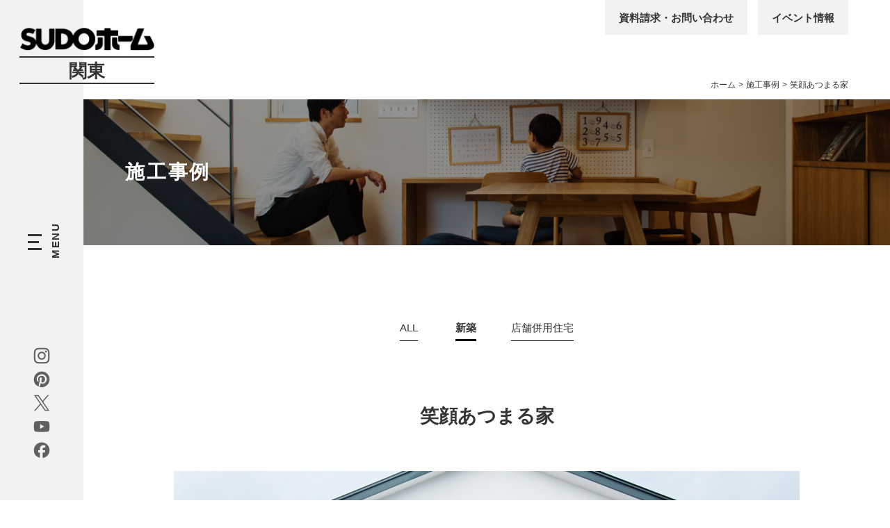

--- FILE ---
content_type: text/html; charset=UTF-8
request_url: https://sudohome.com/gallery/2174/
body_size: 7056
content:
<!DOCTYPE html>
<html lang="ja">
<head>
<meta charset="utf-8">
<title>笑顔あつまる家｜施工事例｜SUDOホーム関東 | 千葉・埼玉・茨城で注文住宅の設計施工を行う工務店｜高性能でデザイン性の高い自然素材の住まい
</title>
<meta name="keywords" content="笑顔あつまる家,SUDOホーム関東,須藤建設,注文住宅,高気密,高断熱,自然素材,リフォーム,リノベーション,千葉,東京">
<meta name="description" content="SUDOが設計施工した住宅実例をご紹介しています。">
<meta property="og:title" content="笑顔あつまる家｜SUDOホーム関東">
<meta property="og:type" content="website">
<meta property="og:url" content="https://sudohome.com/gallery/2174/">
<meta property="og:image" content="https://sudohome.com/wp/wp-content/uploads/2017/11/01-1.jpg">
<meta property="og:site_name" content="SUDOホーム関東">
<meta property="og:description" content="SUDOホーム関東が「笑顔あつまる家」についてご紹介します。">
<meta property="fb:app_id" content="610424239481096">
<meta property="og:locale" content="ja_JP">
<meta name="viewport" content="width=device-width, initial-scale=1.0, maximum-scale=2.0, user-scalable=yes">
<link rel="stylesheet" href="https://sudohome.com/style.css">
<link rel="stylesheet" href="https://sudohome.com/css/gallery.css">
<script src="https://sudohome.com/js/jquery-1.11.3.min.js"></script>
<script src="https://sudohome.com/js/common.js"></script>
<link rel="icon" href="https://sudohome.com/img/favicon.ico">
<!-- Google Tag Manager -->
<script>(function(w,d,s,l,i){w[l]=w[l]||[];w[l].push({'gtm.start': new Date().getTime(),event:'gtm.js'});var f=d.getElementsByTagName(s)[0],j=d.createElement(s),dl=l!='dataLayer'?'&l='+l:'';j.async=true;j.src='https://www.googletagmanager.com/gtm.js?id='+i+dl;f.parentNode.insertBefore(j,f);})(window,document,'script','dataLayer','GTM-PL49DHD');</script>
<!-- End Google Tag Manager -->
<meta name="p:domain_verify" content="064e54abd5b3ae549ef5176ab76cae1e"/>
<meta name='robots' content='max-image-preview:large' />
	<style>img:is([sizes="auto" i], [sizes^="auto," i]) { contain-intrinsic-size: 3000px 1500px }</style>
	<link rel='dns-prefetch' href='//www.google.com' />
<style id='classic-theme-styles-inline-css' type='text/css'>
/*! This file is auto-generated */
.wp-block-button__link{color:#fff;background-color:#32373c;border-radius:9999px;box-shadow:none;text-decoration:none;padding:calc(.667em + 2px) calc(1.333em + 2px);font-size:1.125em}.wp-block-file__button{background:#32373c;color:#fff;text-decoration:none}
</style>
<style id='global-styles-inline-css' type='text/css'>
:root{--wp--preset--aspect-ratio--square: 1;--wp--preset--aspect-ratio--4-3: 4/3;--wp--preset--aspect-ratio--3-4: 3/4;--wp--preset--aspect-ratio--3-2: 3/2;--wp--preset--aspect-ratio--2-3: 2/3;--wp--preset--aspect-ratio--16-9: 16/9;--wp--preset--aspect-ratio--9-16: 9/16;--wp--preset--color--black: #000000;--wp--preset--color--cyan-bluish-gray: #abb8c3;--wp--preset--color--white: #ffffff;--wp--preset--color--pale-pink: #f78da7;--wp--preset--color--vivid-red: #cf2e2e;--wp--preset--color--luminous-vivid-orange: #ff6900;--wp--preset--color--luminous-vivid-amber: #fcb900;--wp--preset--color--light-green-cyan: #7bdcb5;--wp--preset--color--vivid-green-cyan: #00d084;--wp--preset--color--pale-cyan-blue: #8ed1fc;--wp--preset--color--vivid-cyan-blue: #0693e3;--wp--preset--color--vivid-purple: #9b51e0;--wp--preset--gradient--vivid-cyan-blue-to-vivid-purple: linear-gradient(135deg,rgba(6,147,227,1) 0%,rgb(155,81,224) 100%);--wp--preset--gradient--light-green-cyan-to-vivid-green-cyan: linear-gradient(135deg,rgb(122,220,180) 0%,rgb(0,208,130) 100%);--wp--preset--gradient--luminous-vivid-amber-to-luminous-vivid-orange: linear-gradient(135deg,rgba(252,185,0,1) 0%,rgba(255,105,0,1) 100%);--wp--preset--gradient--luminous-vivid-orange-to-vivid-red: linear-gradient(135deg,rgba(255,105,0,1) 0%,rgb(207,46,46) 100%);--wp--preset--gradient--very-light-gray-to-cyan-bluish-gray: linear-gradient(135deg,rgb(238,238,238) 0%,rgb(169,184,195) 100%);--wp--preset--gradient--cool-to-warm-spectrum: linear-gradient(135deg,rgb(74,234,220) 0%,rgb(151,120,209) 20%,rgb(207,42,186) 40%,rgb(238,44,130) 60%,rgb(251,105,98) 80%,rgb(254,248,76) 100%);--wp--preset--gradient--blush-light-purple: linear-gradient(135deg,rgb(255,206,236) 0%,rgb(152,150,240) 100%);--wp--preset--gradient--blush-bordeaux: linear-gradient(135deg,rgb(254,205,165) 0%,rgb(254,45,45) 50%,rgb(107,0,62) 100%);--wp--preset--gradient--luminous-dusk: linear-gradient(135deg,rgb(255,203,112) 0%,rgb(199,81,192) 50%,rgb(65,88,208) 100%);--wp--preset--gradient--pale-ocean: linear-gradient(135deg,rgb(255,245,203) 0%,rgb(182,227,212) 50%,rgb(51,167,181) 100%);--wp--preset--gradient--electric-grass: linear-gradient(135deg,rgb(202,248,128) 0%,rgb(113,206,126) 100%);--wp--preset--gradient--midnight: linear-gradient(135deg,rgb(2,3,129) 0%,rgb(40,116,252) 100%);--wp--preset--font-size--small: 13px;--wp--preset--font-size--medium: 20px;--wp--preset--font-size--large: 36px;--wp--preset--font-size--x-large: 42px;--wp--preset--spacing--20: 0.44rem;--wp--preset--spacing--30: 0.67rem;--wp--preset--spacing--40: 1rem;--wp--preset--spacing--50: 1.5rem;--wp--preset--spacing--60: 2.25rem;--wp--preset--spacing--70: 3.38rem;--wp--preset--spacing--80: 5.06rem;--wp--preset--shadow--natural: 6px 6px 9px rgba(0, 0, 0, 0.2);--wp--preset--shadow--deep: 12px 12px 50px rgba(0, 0, 0, 0.4);--wp--preset--shadow--sharp: 6px 6px 0px rgba(0, 0, 0, 0.2);--wp--preset--shadow--outlined: 6px 6px 0px -3px rgba(255, 255, 255, 1), 6px 6px rgba(0, 0, 0, 1);--wp--preset--shadow--crisp: 6px 6px 0px rgba(0, 0, 0, 1);}:where(.is-layout-flex){gap: 0.5em;}:where(.is-layout-grid){gap: 0.5em;}body .is-layout-flex{display: flex;}.is-layout-flex{flex-wrap: wrap;align-items: center;}.is-layout-flex > :is(*, div){margin: 0;}body .is-layout-grid{display: grid;}.is-layout-grid > :is(*, div){margin: 0;}:where(.wp-block-columns.is-layout-flex){gap: 2em;}:where(.wp-block-columns.is-layout-grid){gap: 2em;}:where(.wp-block-post-template.is-layout-flex){gap: 1.25em;}:where(.wp-block-post-template.is-layout-grid){gap: 1.25em;}.has-black-color{color: var(--wp--preset--color--black) !important;}.has-cyan-bluish-gray-color{color: var(--wp--preset--color--cyan-bluish-gray) !important;}.has-white-color{color: var(--wp--preset--color--white) !important;}.has-pale-pink-color{color: var(--wp--preset--color--pale-pink) !important;}.has-vivid-red-color{color: var(--wp--preset--color--vivid-red) !important;}.has-luminous-vivid-orange-color{color: var(--wp--preset--color--luminous-vivid-orange) !important;}.has-luminous-vivid-amber-color{color: var(--wp--preset--color--luminous-vivid-amber) !important;}.has-light-green-cyan-color{color: var(--wp--preset--color--light-green-cyan) !important;}.has-vivid-green-cyan-color{color: var(--wp--preset--color--vivid-green-cyan) !important;}.has-pale-cyan-blue-color{color: var(--wp--preset--color--pale-cyan-blue) !important;}.has-vivid-cyan-blue-color{color: var(--wp--preset--color--vivid-cyan-blue) !important;}.has-vivid-purple-color{color: var(--wp--preset--color--vivid-purple) !important;}.has-black-background-color{background-color: var(--wp--preset--color--black) !important;}.has-cyan-bluish-gray-background-color{background-color: var(--wp--preset--color--cyan-bluish-gray) !important;}.has-white-background-color{background-color: var(--wp--preset--color--white) !important;}.has-pale-pink-background-color{background-color: var(--wp--preset--color--pale-pink) !important;}.has-vivid-red-background-color{background-color: var(--wp--preset--color--vivid-red) !important;}.has-luminous-vivid-orange-background-color{background-color: var(--wp--preset--color--luminous-vivid-orange) !important;}.has-luminous-vivid-amber-background-color{background-color: var(--wp--preset--color--luminous-vivid-amber) !important;}.has-light-green-cyan-background-color{background-color: var(--wp--preset--color--light-green-cyan) !important;}.has-vivid-green-cyan-background-color{background-color: var(--wp--preset--color--vivid-green-cyan) !important;}.has-pale-cyan-blue-background-color{background-color: var(--wp--preset--color--pale-cyan-blue) !important;}.has-vivid-cyan-blue-background-color{background-color: var(--wp--preset--color--vivid-cyan-blue) !important;}.has-vivid-purple-background-color{background-color: var(--wp--preset--color--vivid-purple) !important;}.has-black-border-color{border-color: var(--wp--preset--color--black) !important;}.has-cyan-bluish-gray-border-color{border-color: var(--wp--preset--color--cyan-bluish-gray) !important;}.has-white-border-color{border-color: var(--wp--preset--color--white) !important;}.has-pale-pink-border-color{border-color: var(--wp--preset--color--pale-pink) !important;}.has-vivid-red-border-color{border-color: var(--wp--preset--color--vivid-red) !important;}.has-luminous-vivid-orange-border-color{border-color: var(--wp--preset--color--luminous-vivid-orange) !important;}.has-luminous-vivid-amber-border-color{border-color: var(--wp--preset--color--luminous-vivid-amber) !important;}.has-light-green-cyan-border-color{border-color: var(--wp--preset--color--light-green-cyan) !important;}.has-vivid-green-cyan-border-color{border-color: var(--wp--preset--color--vivid-green-cyan) !important;}.has-pale-cyan-blue-border-color{border-color: var(--wp--preset--color--pale-cyan-blue) !important;}.has-vivid-cyan-blue-border-color{border-color: var(--wp--preset--color--vivid-cyan-blue) !important;}.has-vivid-purple-border-color{border-color: var(--wp--preset--color--vivid-purple) !important;}.has-vivid-cyan-blue-to-vivid-purple-gradient-background{background: var(--wp--preset--gradient--vivid-cyan-blue-to-vivid-purple) !important;}.has-light-green-cyan-to-vivid-green-cyan-gradient-background{background: var(--wp--preset--gradient--light-green-cyan-to-vivid-green-cyan) !important;}.has-luminous-vivid-amber-to-luminous-vivid-orange-gradient-background{background: var(--wp--preset--gradient--luminous-vivid-amber-to-luminous-vivid-orange) !important;}.has-luminous-vivid-orange-to-vivid-red-gradient-background{background: var(--wp--preset--gradient--luminous-vivid-orange-to-vivid-red) !important;}.has-very-light-gray-to-cyan-bluish-gray-gradient-background{background: var(--wp--preset--gradient--very-light-gray-to-cyan-bluish-gray) !important;}.has-cool-to-warm-spectrum-gradient-background{background: var(--wp--preset--gradient--cool-to-warm-spectrum) !important;}.has-blush-light-purple-gradient-background{background: var(--wp--preset--gradient--blush-light-purple) !important;}.has-blush-bordeaux-gradient-background{background: var(--wp--preset--gradient--blush-bordeaux) !important;}.has-luminous-dusk-gradient-background{background: var(--wp--preset--gradient--luminous-dusk) !important;}.has-pale-ocean-gradient-background{background: var(--wp--preset--gradient--pale-ocean) !important;}.has-electric-grass-gradient-background{background: var(--wp--preset--gradient--electric-grass) !important;}.has-midnight-gradient-background{background: var(--wp--preset--gradient--midnight) !important;}.has-small-font-size{font-size: var(--wp--preset--font-size--small) !important;}.has-medium-font-size{font-size: var(--wp--preset--font-size--medium) !important;}.has-large-font-size{font-size: var(--wp--preset--font-size--large) !important;}.has-x-large-font-size{font-size: var(--wp--preset--font-size--x-large) !important;}
:where(.wp-block-post-template.is-layout-flex){gap: 1.25em;}:where(.wp-block-post-template.is-layout-grid){gap: 1.25em;}
:where(.wp-block-columns.is-layout-flex){gap: 2em;}:where(.wp-block-columns.is-layout-grid){gap: 2em;}
:root :where(.wp-block-pullquote){font-size: 1.5em;line-height: 1.6;}
</style>
<link rel='stylesheet' id='jetpack_css-css' href='https://sudohome.com/wp/wp-content/plugins/jetpack/css/jetpack.css?ver=8.3.3' type='text/css' media='all' />
<link rel="canonical" href="https://sudohome.com/gallery/2174/" />
<style type='text/css'>img#wpstats{display:none}</style>		<style type="text/css" id="wp-custom-css">
			.grecaptcha-badge { visibility: hidden; }		</style>
		</head>
<body>
<!-- Google Tag Manager (noscript) -->
<noscript><iframe src="https://www.googletagmanager.com/ns.html?id=GTM-PL49DHD" height="0" width="0" style="display:none;visibility:hidden"></iframe></noscript>
<!-- End Google Tag Manager (noscript) -->
<div id="bodybg">
	<header>
		<h1><a href="https://sudohome.com/"><img src="https://sudohome.com/img/common/logo.png" alt="SUDOホームロゴ"><strong>関東</strong></a></h1>
		<h2><a href="https://sudohome.com/"><img src="https://sudohome.com/img/common/logo.png" alt="SUDOホームロゴ"><strong>関東</strong></a></h2>
		<ul class="snsul">
			<li><a target="_blank" href="https://www.instagram.com/sudohome1918/"><img src="https://sudohome.com/img/common/sns1.jpg" alt="Instagram"></a></li>
			<li><a target="_blank" href="https://www.pinterest.jp/sudohome_kanto/"><img src="https://sudohome.com/img/common/sns2.jpg" alt="Pinterest"></a></li>
			<li><a target="_blank" href="https://twitter.com/Sudohome1918"><img src="https://sudohome.com/img/common/sns3.jpg" alt="X"></a></li>
			<li><a target="_blank" href="https://www.youtube.com/@sudohomekanto"><img src="https://sudohome.com/img/common/sns4.jpg" alt="Youtube"></a></li>
			<li><a target="_blank" href="https://www.facebook.com/sudohomekanto/"><img src="https://sudohome.com/img/common/sns5.jpg" alt="Facebook"></a></li>
		</ul>
	</header>
	<div id="head2">
		<ul id="headul">
			<li><a href="https://sudohome.com/contact/">資料請求・お問い合わせ</a></li>
			<li><a href="https://sudohome.com/event/">イベント情報</a></li>
		</ul>
	<div id="kulink"><a href="https://sudohome.com/">ホーム</a>&gt;<a href="https://sudohome.com/gallery/">施工事例</a>&gt;<strong>笑顔あつまる家</strong></div>
		<div id="headbg"><h1>施工事例</h1></div>
	</div>
	<div class="contents detail">
		<ul class="phul">
			<li><a href="https://sudohome.com/gallery/">ALL</a></li>
<li class="current-cat"><a href="https://sudohome.com/gallery/gallery1/">新築</a></li><li><a href="https://sudohome.com/gallery/gallery3/">店舗併用住宅</a></li>		</ul>
		<article>
			<h1>笑顔あつまる家</h1>
			<h2><img src="https://sudohome.com/wp/wp-content/uploads/2017/11/01-1.jpg" alt="笑顔あつまる家"></h2>
<div class="box"><h3>特長</h3><p>・ほっとする漆喰壁の手触り<br />
・なるほど納得のおこもり収納<br />
・眺めの良い踊り場ライブラリー</p></div>			<div class="imgbox">
				<h4><img src='https://sudohome.com/wp/wp-content/uploads/2017/11/02-1-980x732.jpg' alt=''></h4><h4><img src='https://sudohome.com/wp/wp-content/uploads/2017/11/03-1-980x653.jpg' alt=''></h4><h4><img src='https://sudohome.com/wp/wp-content/uploads/2017/11/04-1-980x653.jpg' alt=''></h4><h4><img src='https://sudohome.com/wp/wp-content/uploads/2017/11/05-1-980x653.jpg' alt=''></h4><h4><img src='https://sudohome.com/wp/wp-content/uploads/2017/11/06-1-980x653.jpg' alt=''></h4><h4><img class='tate' src='https://sudohome.com/wp/wp-content/uploads/2017/11/07-1-653x980.jpg' alt=''></h4><h4><img src='https://sudohome.com/wp/wp-content/uploads/2017/11/08-1-980x653.jpg' alt=''></h4><h4><img src='https://sudohome.com/wp/wp-content/uploads/2017/11/09-1-980x653.jpg' alt=''></h4>			</div>
			<div class="box">
				<h3>DATA</h3>
				<div class="post-box">
						<table>
						<tbody>
<tr><th>延床面積</th><td>123.38㎡（37.32坪）</td></tr><tr><th>敷地面積</th><td>202.33㎡（61.20坪）</td></tr><tr><th>工法</th><td>木造軸組</td></tr><tr><th>主な仕様</th><td>屋根：ガルバリウム鋼板竪葺き<br />
外壁：ジュラクペンアート・アルファ仕上げ、道産杉板張り<br />
床：パインフローリング</td></tr>						</tbody>
						</table>
				</div>
			</div>
		</article>
		<div id="nextback"><a href="https://sudohome.com/gallery/2064/" rel="next"><strong class="prev">前の事例へ</strong></a><a class="backtop" href="https://sudohome.com/gallery/"><strong><span></span><span></span><span></span></strong></a><a href="https://sudohome.com/gallery/4669/" rel="prev"><strong class="next">次の事例へ</strong></a></div>
	</div>
	<div id="footbaner">
		<ul>
			<li><a href="https://sudohome.com/tochibunjou/"><img src="https://sudohome.com/img/common/baner1.jpg" alt="建築条件付宅地分譲"></a></li>
			<li><a href="https://sudohome.com/gallery/gallery3/"><img src="https://sudohome.com/img/common/baner2.jpg" alt="店舗併用住宅"></a></li>
			<!--<li><a href="http://www.noahlife.jp/15636155742196" target="_blank"><img src="https://sudohome.com/img/common/baner3.jpg" alt="EXCELLENT GARDEN もねの里「こもれびの丘」"></a></li>-->
			<!--<li><a href="http://soranomachi.com/unit2/" target="_blank"><img src="https://sudohome.com/img/common/baner4.jpg" alt="SORAnoMACHI ソラの街"></a></li>-->
			<li><a href="https://sudohome.com/news/news1/"><img src="https://sudohome.com/img/common/baner7.jpg" alt="メディア掲載"></a></li>
			<li><a href="https://sudohome.com/news/news4/"><img src="https://sudohome.com/img/common/baner8.jpg" alt="受賞"></a></li>
			<li><a href="http://chiba-good.com/" target="_blank"><img src="https://sudohome.com/img/common/baner5.jpg" alt="千葉good工務店会"></a></li>
			<li><a href="http://s-a-a-d.com/" target="_blank"><img src="https://sudohome.com/img/common/baner6.jpg" alt="SAAD"></a></li>
		</ul>
	</div>
	<ul id="footlogo">
		<li><a target="_blank" href="https://sudo-group.com/"><img src="https://sudohome.com/img/common/logo3.png" alt="SUDO"></a></li>
		<li><a target="_blank" href="https://sudo-con.co.jp/"><img src="https://sudohome.com/img/common/logo.png" alt="SUDO"><strong>北海道</strong></a></li>
		<li><a target="_blank" href="https://sudohome.com/"><img src="https://sudohome.com/img/common/logo.png" alt="SUDO"><strong>関東</strong></a></li>
		<li><a target="_blank" href="https://sudo-cnst.jp/"><img src="https://sudohome.com/img/common/logo3.png" alt="SUDO"><strong>建築</strong></a></li>
		<li><a target="_blank" href="https://sudo-intl.jp/"><img src="https://sudohome.com/img/common/logo3.png" alt="SUDO"><strong>アーキテクチュア<br>インターナショナル</strong></a></li>
		<li><a target="_blank" href="http://s-a-a-d.com/">SAAD</a><a target="_blank" href="https://sudo-intl.jp/en/">English</a></li>
	</ul>
	<footer>
		<ul>
			<li><a href="https://sudohome.com/concept/">コンセプト</a></li>
			<li><a href="https://sudohome.com/philosophy/">私たちの家づくり</a></li>
			<li><a href="https://sudohome.com/modelhouse/">モデルハウス</a></li>
			<li><a href="https://sudohome.com/gallery/">施工事例</a></li>
			<li><a href="https://sudohome.com/voice/">お客さまの声</a></li>
			<li><a href="https://sudohome.com/report/">工事レポート</a></li>
		</ul>
		<ul>
			<li><a href="https://sudohome.com/estate/">販売情報</a></li>
			<li><a href="https://sudohome.com/news/">ニュース</a></li>
			<li><a href="https://sudohome.com/company/">会社紹介</a></li>
			<li><a href="https://sudohome.com/company/access/">オフィス</a></li>
			<li><a href="https://sudohome.com/company/recruit/">採用情報</a></li>
			<li><a href="https://sudohome.com/contact/">資料請求・お問い合わせ</a></li>
		</ul>
		<div class="box">
			<div>
				<h3>土気オフィス</h3>
				<h4>〒267-0066　千葉県千葉市緑区あすみが丘8丁目4-50<br>
				Tel 0120-310-207　Fax 043-205-5083<br>
				定休日：毎週水曜日・祝日</h4>
			</div>
			<div>
				<h3>流山オフィス</h3>
				<h4>〒270-0128　千葉県流山市おおたかの森西3丁目1-13<br>
				Tel 04-7159-6421　Fax 04-7159-6431<br>
				定休日：毎週水曜日・祝日</h4>
			</div>
		</div>
		<h5><a href="https://sudohome.com/contact/">資料請求・お問い合わせ</a><a href="https://sudohome.com/owner/">SUDOホームのオーナーの皆様へ</a></h5>
		<small>Copyright (C) SUDO Construction, Inc. All rights reserved.</small>
	</footer>
</div>
<ul id="footul">
	<li><a href="https://sudohome.com/contact/">資料請求・お問い合わせ</a></li>
	<li><a href="https://sudohome.com/event/">イベント情報</a></li>
</ul>
<div class="menu"><div class="menu1"></div><div class="menu2"></div><div class="menu3"></div><strong></strong></div>
<div id="menubg">
	<h2><a href="https://sudohome.com/"><img src="https://sudohome.com/img/common/logo.png" alt="SUDOホームロゴ"><strong>関東</strong></a></h2>
	<nav>
		<ul>
			<li><a href="https://sudohome.com/concept/">コンセプト</a></li>
			<li><a href="https://sudohome.com/philosophy/">私たちの家づくり</a>
			<ul>
				<li><a href="https://sudohome.com/philosophy/">設計と素材</a></li>
				<li><a href="https://sudohome.com/philosophy/tech/">技術と性能</a></li>
				<!--<li><a href="https://sudohome.com/philosophy/renovation/">リノベーション</a></li>-->
				<li><a href="https://sudohome.com/philosophy/flow/">家づくりの流れ</a></li>
				<li><a href="https://sudohome.com/philosophy/maintenance/">メンテナンスと保証</a></li>
				<li><a href="https://sudohome.com/philosophy/faq/">よくある質問</a></li>
				<li class="pc"><a href="https://sudohome.com/data/">事例性能データ</a></li>
			</ul></li>
			<li class="sp"><a href="https://sudohome.com/data/">事例性能データ</a></li>
			<li><a href="https://sudohome.com/modelhouse/">モデルハウス</a></li>
			<li><a href="https://sudohome.com/gallery/">施工事例</a></li>
			<li><a href="https://sudohome.com/takeout/">SUDOホームの新提案<br>テイクアウト住宅</a></li>
		</ul>
		<ul>
			<li><a href="https://sudohome.com/voice/">お客さまの声</a></li>
			<li><a href="https://sudohome.com/report/">工事レポート</a></li>
			<li><a href="https://sudohome.com/estate/">販売情報</a></li>
			<li><a href="https://sudohome.com/news/">ニュース</a>
			<ul>
	<li class="cat-item cat-item-8"><a href="https://sudohome.com/news/news2/">お知らせ</a>
</li>
	<li class="cat-item cat-item-7"><a href="https://sudohome.com/news/news1/">掲載情報</a>
</li>
	<li class="cat-item cat-item-11"><a href="https://sudohome.com/news/news3/">土地情報</a>
</li>
	<li class="cat-item cat-item-12"><a href="https://sudohome.com/news/news4/">受賞</a>
</li>
			</ul>
			</li>
			<li><a href="https://sudohome.com/company/">会社紹介</a>
			<ul>
				<li><a href="https://sudohome.com/company/access/">オフィス</a></li>
				<li><a href="https://sudohome.com/company/recruit/">採用情報</a></li>
			</ul>
			</li>
		</ul>
		<ul>
			<li><a href="https://sudohome.com/contact/">資料請求・お問い合わせ</a></li>
			<li><a href="https://sudohome.com/event/">イベント情報</a></li>
			<li><a href="https://sudohome.com/owner/"><span>SUDOホームの</span>オーナーの皆様へ</a></li>
		</ul>
	</nav>
	<ul class="snsul">		
		<li><a target="_blank" href="https://www.instagram.com/sudohome1918/"><img src="https://sudohome.com/img/common/sns1.jpg" alt="Instagram"></a></li>
		<li><a target="_blank" href="https://www.pinterest.jp/sudohome_kanto/"><img src="https://sudohome.com/img/common/sns2.jpg" alt="Pinterest"></a></li>
		<li><a target="_blank" href="https://twitter.com/Sudohome1918"><img src="https://sudohome.com/img/common/sns3.jpg" alt="X"></a></li>
		<li><a target="_blank" href="https://www.youtube.com/@sudohomekanto"><img src="https://sudohome.com/img/common/sns4.jpg" alt="Youtube"></a></li>
		<li><a target="_blank" href="https://www.facebook.com/sudohomekanto/"><img src="https://sudohome.com/img/common/sns5.jpg" alt="Facebook"></a></li>
	</ul>
</div>
<div id="spbg"></div>
<script type="speculationrules">
{"prefetch":[{"source":"document","where":{"and":[{"href_matches":"\/*"},{"not":{"href_matches":["\/wp\/wp-*.php","\/wp\/wp-admin\/*","\/wp\/wp-content\/uploads\/*","\/wp\/wp-content\/*","\/wp\/wp-content\/plugins\/*","\/wp\/wp-content\/themes\/sudo\/*","\/*\\?(.+)"]}},{"not":{"selector_matches":"a[rel~=\"nofollow\"]"}},{"not":{"selector_matches":".no-prefetch, .no-prefetch a"}}]},"eagerness":"conservative"}]}
</script>
<script type="text/javascript" src="https://www.google.com/recaptcha/api.js?render=6LfFHbApAAAAAIRKd360Fqm7VmZK-7iEoPpplYRl&amp;ver=3.0" id="google-recaptcha-js"></script>
<script type="text/javascript">
( function( grecaptcha, sitekey, actions ) {

	var wpcf7recaptcha = {

		execute: function( action ) {
			grecaptcha.execute(
				sitekey,
				{ action: action }
			).then( function( token ) {
				var forms = document.getElementsByTagName( 'form' );

				for ( var i = 0; i < forms.length; i++ ) {
					var fields = forms[ i ].getElementsByTagName( 'input' );

					for ( var j = 0; j < fields.length; j++ ) {
						var field = fields[ j ];

						if ( 'g-recaptcha-response' === field.getAttribute( 'name' ) ) {
							field.setAttribute( 'value', token );
							break;
						}
					}
				}
			} );
		},

		executeOnHomepage: function() {
			wpcf7recaptcha.execute( actions[ 'homepage' ] );
		},

		executeOnContactform: function() {
			wpcf7recaptcha.execute( actions[ 'contactform' ] );
		},

	};

	grecaptcha.ready(
		wpcf7recaptcha.executeOnHomepage
	);

	document.addEventListener( 'change',
		wpcf7recaptcha.executeOnContactform, false
	);

	document.addEventListener( 'wpcf7submit',
		wpcf7recaptcha.executeOnHomepage, false
	);

} )(
	grecaptcha,
	'6LfFHbApAAAAAIRKd360Fqm7VmZK-7iEoPpplYRl',
	{"homepage":"homepage","contactform":"contactform"}
);
</script>
<script type='text/javascript' src='https://stats.wp.com/e-202604.js' async='async' defer='defer'></script>
<script type='text/javascript'>
	_stq = window._stq || [];
	_stq.push([ 'view', {v:'ext',j:'1:8.3.3',blog:'210943635',post:'2174',tz:'9',srv:'sudohome.com'} ]);
	_stq.push([ 'clickTrackerInit', '210943635', '2174' ]);
</script>

</body>
</html>

--- FILE ---
content_type: text/html; charset=utf-8
request_url: https://www.google.com/recaptcha/api2/anchor?ar=1&k=6LfFHbApAAAAAIRKd360Fqm7VmZK-7iEoPpplYRl&co=aHR0cHM6Ly9zdWRvaG9tZS5jb206NDQz&hl=en&v=PoyoqOPhxBO7pBk68S4YbpHZ&size=invisible&anchor-ms=20000&execute-ms=30000&cb=xjp6cbnu09ep
body_size: 48637
content:
<!DOCTYPE HTML><html dir="ltr" lang="en"><head><meta http-equiv="Content-Type" content="text/html; charset=UTF-8">
<meta http-equiv="X-UA-Compatible" content="IE=edge">
<title>reCAPTCHA</title>
<style type="text/css">
/* cyrillic-ext */
@font-face {
  font-family: 'Roboto';
  font-style: normal;
  font-weight: 400;
  font-stretch: 100%;
  src: url(//fonts.gstatic.com/s/roboto/v48/KFO7CnqEu92Fr1ME7kSn66aGLdTylUAMa3GUBHMdazTgWw.woff2) format('woff2');
  unicode-range: U+0460-052F, U+1C80-1C8A, U+20B4, U+2DE0-2DFF, U+A640-A69F, U+FE2E-FE2F;
}
/* cyrillic */
@font-face {
  font-family: 'Roboto';
  font-style: normal;
  font-weight: 400;
  font-stretch: 100%;
  src: url(//fonts.gstatic.com/s/roboto/v48/KFO7CnqEu92Fr1ME7kSn66aGLdTylUAMa3iUBHMdazTgWw.woff2) format('woff2');
  unicode-range: U+0301, U+0400-045F, U+0490-0491, U+04B0-04B1, U+2116;
}
/* greek-ext */
@font-face {
  font-family: 'Roboto';
  font-style: normal;
  font-weight: 400;
  font-stretch: 100%;
  src: url(//fonts.gstatic.com/s/roboto/v48/KFO7CnqEu92Fr1ME7kSn66aGLdTylUAMa3CUBHMdazTgWw.woff2) format('woff2');
  unicode-range: U+1F00-1FFF;
}
/* greek */
@font-face {
  font-family: 'Roboto';
  font-style: normal;
  font-weight: 400;
  font-stretch: 100%;
  src: url(//fonts.gstatic.com/s/roboto/v48/KFO7CnqEu92Fr1ME7kSn66aGLdTylUAMa3-UBHMdazTgWw.woff2) format('woff2');
  unicode-range: U+0370-0377, U+037A-037F, U+0384-038A, U+038C, U+038E-03A1, U+03A3-03FF;
}
/* math */
@font-face {
  font-family: 'Roboto';
  font-style: normal;
  font-weight: 400;
  font-stretch: 100%;
  src: url(//fonts.gstatic.com/s/roboto/v48/KFO7CnqEu92Fr1ME7kSn66aGLdTylUAMawCUBHMdazTgWw.woff2) format('woff2');
  unicode-range: U+0302-0303, U+0305, U+0307-0308, U+0310, U+0312, U+0315, U+031A, U+0326-0327, U+032C, U+032F-0330, U+0332-0333, U+0338, U+033A, U+0346, U+034D, U+0391-03A1, U+03A3-03A9, U+03B1-03C9, U+03D1, U+03D5-03D6, U+03F0-03F1, U+03F4-03F5, U+2016-2017, U+2034-2038, U+203C, U+2040, U+2043, U+2047, U+2050, U+2057, U+205F, U+2070-2071, U+2074-208E, U+2090-209C, U+20D0-20DC, U+20E1, U+20E5-20EF, U+2100-2112, U+2114-2115, U+2117-2121, U+2123-214F, U+2190, U+2192, U+2194-21AE, U+21B0-21E5, U+21F1-21F2, U+21F4-2211, U+2213-2214, U+2216-22FF, U+2308-230B, U+2310, U+2319, U+231C-2321, U+2336-237A, U+237C, U+2395, U+239B-23B7, U+23D0, U+23DC-23E1, U+2474-2475, U+25AF, U+25B3, U+25B7, U+25BD, U+25C1, U+25CA, U+25CC, U+25FB, U+266D-266F, U+27C0-27FF, U+2900-2AFF, U+2B0E-2B11, U+2B30-2B4C, U+2BFE, U+3030, U+FF5B, U+FF5D, U+1D400-1D7FF, U+1EE00-1EEFF;
}
/* symbols */
@font-face {
  font-family: 'Roboto';
  font-style: normal;
  font-weight: 400;
  font-stretch: 100%;
  src: url(//fonts.gstatic.com/s/roboto/v48/KFO7CnqEu92Fr1ME7kSn66aGLdTylUAMaxKUBHMdazTgWw.woff2) format('woff2');
  unicode-range: U+0001-000C, U+000E-001F, U+007F-009F, U+20DD-20E0, U+20E2-20E4, U+2150-218F, U+2190, U+2192, U+2194-2199, U+21AF, U+21E6-21F0, U+21F3, U+2218-2219, U+2299, U+22C4-22C6, U+2300-243F, U+2440-244A, U+2460-24FF, U+25A0-27BF, U+2800-28FF, U+2921-2922, U+2981, U+29BF, U+29EB, U+2B00-2BFF, U+4DC0-4DFF, U+FFF9-FFFB, U+10140-1018E, U+10190-1019C, U+101A0, U+101D0-101FD, U+102E0-102FB, U+10E60-10E7E, U+1D2C0-1D2D3, U+1D2E0-1D37F, U+1F000-1F0FF, U+1F100-1F1AD, U+1F1E6-1F1FF, U+1F30D-1F30F, U+1F315, U+1F31C, U+1F31E, U+1F320-1F32C, U+1F336, U+1F378, U+1F37D, U+1F382, U+1F393-1F39F, U+1F3A7-1F3A8, U+1F3AC-1F3AF, U+1F3C2, U+1F3C4-1F3C6, U+1F3CA-1F3CE, U+1F3D4-1F3E0, U+1F3ED, U+1F3F1-1F3F3, U+1F3F5-1F3F7, U+1F408, U+1F415, U+1F41F, U+1F426, U+1F43F, U+1F441-1F442, U+1F444, U+1F446-1F449, U+1F44C-1F44E, U+1F453, U+1F46A, U+1F47D, U+1F4A3, U+1F4B0, U+1F4B3, U+1F4B9, U+1F4BB, U+1F4BF, U+1F4C8-1F4CB, U+1F4D6, U+1F4DA, U+1F4DF, U+1F4E3-1F4E6, U+1F4EA-1F4ED, U+1F4F7, U+1F4F9-1F4FB, U+1F4FD-1F4FE, U+1F503, U+1F507-1F50B, U+1F50D, U+1F512-1F513, U+1F53E-1F54A, U+1F54F-1F5FA, U+1F610, U+1F650-1F67F, U+1F687, U+1F68D, U+1F691, U+1F694, U+1F698, U+1F6AD, U+1F6B2, U+1F6B9-1F6BA, U+1F6BC, U+1F6C6-1F6CF, U+1F6D3-1F6D7, U+1F6E0-1F6EA, U+1F6F0-1F6F3, U+1F6F7-1F6FC, U+1F700-1F7FF, U+1F800-1F80B, U+1F810-1F847, U+1F850-1F859, U+1F860-1F887, U+1F890-1F8AD, U+1F8B0-1F8BB, U+1F8C0-1F8C1, U+1F900-1F90B, U+1F93B, U+1F946, U+1F984, U+1F996, U+1F9E9, U+1FA00-1FA6F, U+1FA70-1FA7C, U+1FA80-1FA89, U+1FA8F-1FAC6, U+1FACE-1FADC, U+1FADF-1FAE9, U+1FAF0-1FAF8, U+1FB00-1FBFF;
}
/* vietnamese */
@font-face {
  font-family: 'Roboto';
  font-style: normal;
  font-weight: 400;
  font-stretch: 100%;
  src: url(//fonts.gstatic.com/s/roboto/v48/KFO7CnqEu92Fr1ME7kSn66aGLdTylUAMa3OUBHMdazTgWw.woff2) format('woff2');
  unicode-range: U+0102-0103, U+0110-0111, U+0128-0129, U+0168-0169, U+01A0-01A1, U+01AF-01B0, U+0300-0301, U+0303-0304, U+0308-0309, U+0323, U+0329, U+1EA0-1EF9, U+20AB;
}
/* latin-ext */
@font-face {
  font-family: 'Roboto';
  font-style: normal;
  font-weight: 400;
  font-stretch: 100%;
  src: url(//fonts.gstatic.com/s/roboto/v48/KFO7CnqEu92Fr1ME7kSn66aGLdTylUAMa3KUBHMdazTgWw.woff2) format('woff2');
  unicode-range: U+0100-02BA, U+02BD-02C5, U+02C7-02CC, U+02CE-02D7, U+02DD-02FF, U+0304, U+0308, U+0329, U+1D00-1DBF, U+1E00-1E9F, U+1EF2-1EFF, U+2020, U+20A0-20AB, U+20AD-20C0, U+2113, U+2C60-2C7F, U+A720-A7FF;
}
/* latin */
@font-face {
  font-family: 'Roboto';
  font-style: normal;
  font-weight: 400;
  font-stretch: 100%;
  src: url(//fonts.gstatic.com/s/roboto/v48/KFO7CnqEu92Fr1ME7kSn66aGLdTylUAMa3yUBHMdazQ.woff2) format('woff2');
  unicode-range: U+0000-00FF, U+0131, U+0152-0153, U+02BB-02BC, U+02C6, U+02DA, U+02DC, U+0304, U+0308, U+0329, U+2000-206F, U+20AC, U+2122, U+2191, U+2193, U+2212, U+2215, U+FEFF, U+FFFD;
}
/* cyrillic-ext */
@font-face {
  font-family: 'Roboto';
  font-style: normal;
  font-weight: 500;
  font-stretch: 100%;
  src: url(//fonts.gstatic.com/s/roboto/v48/KFO7CnqEu92Fr1ME7kSn66aGLdTylUAMa3GUBHMdazTgWw.woff2) format('woff2');
  unicode-range: U+0460-052F, U+1C80-1C8A, U+20B4, U+2DE0-2DFF, U+A640-A69F, U+FE2E-FE2F;
}
/* cyrillic */
@font-face {
  font-family: 'Roboto';
  font-style: normal;
  font-weight: 500;
  font-stretch: 100%;
  src: url(//fonts.gstatic.com/s/roboto/v48/KFO7CnqEu92Fr1ME7kSn66aGLdTylUAMa3iUBHMdazTgWw.woff2) format('woff2');
  unicode-range: U+0301, U+0400-045F, U+0490-0491, U+04B0-04B1, U+2116;
}
/* greek-ext */
@font-face {
  font-family: 'Roboto';
  font-style: normal;
  font-weight: 500;
  font-stretch: 100%;
  src: url(//fonts.gstatic.com/s/roboto/v48/KFO7CnqEu92Fr1ME7kSn66aGLdTylUAMa3CUBHMdazTgWw.woff2) format('woff2');
  unicode-range: U+1F00-1FFF;
}
/* greek */
@font-face {
  font-family: 'Roboto';
  font-style: normal;
  font-weight: 500;
  font-stretch: 100%;
  src: url(//fonts.gstatic.com/s/roboto/v48/KFO7CnqEu92Fr1ME7kSn66aGLdTylUAMa3-UBHMdazTgWw.woff2) format('woff2');
  unicode-range: U+0370-0377, U+037A-037F, U+0384-038A, U+038C, U+038E-03A1, U+03A3-03FF;
}
/* math */
@font-face {
  font-family: 'Roboto';
  font-style: normal;
  font-weight: 500;
  font-stretch: 100%;
  src: url(//fonts.gstatic.com/s/roboto/v48/KFO7CnqEu92Fr1ME7kSn66aGLdTylUAMawCUBHMdazTgWw.woff2) format('woff2');
  unicode-range: U+0302-0303, U+0305, U+0307-0308, U+0310, U+0312, U+0315, U+031A, U+0326-0327, U+032C, U+032F-0330, U+0332-0333, U+0338, U+033A, U+0346, U+034D, U+0391-03A1, U+03A3-03A9, U+03B1-03C9, U+03D1, U+03D5-03D6, U+03F0-03F1, U+03F4-03F5, U+2016-2017, U+2034-2038, U+203C, U+2040, U+2043, U+2047, U+2050, U+2057, U+205F, U+2070-2071, U+2074-208E, U+2090-209C, U+20D0-20DC, U+20E1, U+20E5-20EF, U+2100-2112, U+2114-2115, U+2117-2121, U+2123-214F, U+2190, U+2192, U+2194-21AE, U+21B0-21E5, U+21F1-21F2, U+21F4-2211, U+2213-2214, U+2216-22FF, U+2308-230B, U+2310, U+2319, U+231C-2321, U+2336-237A, U+237C, U+2395, U+239B-23B7, U+23D0, U+23DC-23E1, U+2474-2475, U+25AF, U+25B3, U+25B7, U+25BD, U+25C1, U+25CA, U+25CC, U+25FB, U+266D-266F, U+27C0-27FF, U+2900-2AFF, U+2B0E-2B11, U+2B30-2B4C, U+2BFE, U+3030, U+FF5B, U+FF5D, U+1D400-1D7FF, U+1EE00-1EEFF;
}
/* symbols */
@font-face {
  font-family: 'Roboto';
  font-style: normal;
  font-weight: 500;
  font-stretch: 100%;
  src: url(//fonts.gstatic.com/s/roboto/v48/KFO7CnqEu92Fr1ME7kSn66aGLdTylUAMaxKUBHMdazTgWw.woff2) format('woff2');
  unicode-range: U+0001-000C, U+000E-001F, U+007F-009F, U+20DD-20E0, U+20E2-20E4, U+2150-218F, U+2190, U+2192, U+2194-2199, U+21AF, U+21E6-21F0, U+21F3, U+2218-2219, U+2299, U+22C4-22C6, U+2300-243F, U+2440-244A, U+2460-24FF, U+25A0-27BF, U+2800-28FF, U+2921-2922, U+2981, U+29BF, U+29EB, U+2B00-2BFF, U+4DC0-4DFF, U+FFF9-FFFB, U+10140-1018E, U+10190-1019C, U+101A0, U+101D0-101FD, U+102E0-102FB, U+10E60-10E7E, U+1D2C0-1D2D3, U+1D2E0-1D37F, U+1F000-1F0FF, U+1F100-1F1AD, U+1F1E6-1F1FF, U+1F30D-1F30F, U+1F315, U+1F31C, U+1F31E, U+1F320-1F32C, U+1F336, U+1F378, U+1F37D, U+1F382, U+1F393-1F39F, U+1F3A7-1F3A8, U+1F3AC-1F3AF, U+1F3C2, U+1F3C4-1F3C6, U+1F3CA-1F3CE, U+1F3D4-1F3E0, U+1F3ED, U+1F3F1-1F3F3, U+1F3F5-1F3F7, U+1F408, U+1F415, U+1F41F, U+1F426, U+1F43F, U+1F441-1F442, U+1F444, U+1F446-1F449, U+1F44C-1F44E, U+1F453, U+1F46A, U+1F47D, U+1F4A3, U+1F4B0, U+1F4B3, U+1F4B9, U+1F4BB, U+1F4BF, U+1F4C8-1F4CB, U+1F4D6, U+1F4DA, U+1F4DF, U+1F4E3-1F4E6, U+1F4EA-1F4ED, U+1F4F7, U+1F4F9-1F4FB, U+1F4FD-1F4FE, U+1F503, U+1F507-1F50B, U+1F50D, U+1F512-1F513, U+1F53E-1F54A, U+1F54F-1F5FA, U+1F610, U+1F650-1F67F, U+1F687, U+1F68D, U+1F691, U+1F694, U+1F698, U+1F6AD, U+1F6B2, U+1F6B9-1F6BA, U+1F6BC, U+1F6C6-1F6CF, U+1F6D3-1F6D7, U+1F6E0-1F6EA, U+1F6F0-1F6F3, U+1F6F7-1F6FC, U+1F700-1F7FF, U+1F800-1F80B, U+1F810-1F847, U+1F850-1F859, U+1F860-1F887, U+1F890-1F8AD, U+1F8B0-1F8BB, U+1F8C0-1F8C1, U+1F900-1F90B, U+1F93B, U+1F946, U+1F984, U+1F996, U+1F9E9, U+1FA00-1FA6F, U+1FA70-1FA7C, U+1FA80-1FA89, U+1FA8F-1FAC6, U+1FACE-1FADC, U+1FADF-1FAE9, U+1FAF0-1FAF8, U+1FB00-1FBFF;
}
/* vietnamese */
@font-face {
  font-family: 'Roboto';
  font-style: normal;
  font-weight: 500;
  font-stretch: 100%;
  src: url(//fonts.gstatic.com/s/roboto/v48/KFO7CnqEu92Fr1ME7kSn66aGLdTylUAMa3OUBHMdazTgWw.woff2) format('woff2');
  unicode-range: U+0102-0103, U+0110-0111, U+0128-0129, U+0168-0169, U+01A0-01A1, U+01AF-01B0, U+0300-0301, U+0303-0304, U+0308-0309, U+0323, U+0329, U+1EA0-1EF9, U+20AB;
}
/* latin-ext */
@font-face {
  font-family: 'Roboto';
  font-style: normal;
  font-weight: 500;
  font-stretch: 100%;
  src: url(//fonts.gstatic.com/s/roboto/v48/KFO7CnqEu92Fr1ME7kSn66aGLdTylUAMa3KUBHMdazTgWw.woff2) format('woff2');
  unicode-range: U+0100-02BA, U+02BD-02C5, U+02C7-02CC, U+02CE-02D7, U+02DD-02FF, U+0304, U+0308, U+0329, U+1D00-1DBF, U+1E00-1E9F, U+1EF2-1EFF, U+2020, U+20A0-20AB, U+20AD-20C0, U+2113, U+2C60-2C7F, U+A720-A7FF;
}
/* latin */
@font-face {
  font-family: 'Roboto';
  font-style: normal;
  font-weight: 500;
  font-stretch: 100%;
  src: url(//fonts.gstatic.com/s/roboto/v48/KFO7CnqEu92Fr1ME7kSn66aGLdTylUAMa3yUBHMdazQ.woff2) format('woff2');
  unicode-range: U+0000-00FF, U+0131, U+0152-0153, U+02BB-02BC, U+02C6, U+02DA, U+02DC, U+0304, U+0308, U+0329, U+2000-206F, U+20AC, U+2122, U+2191, U+2193, U+2212, U+2215, U+FEFF, U+FFFD;
}
/* cyrillic-ext */
@font-face {
  font-family: 'Roboto';
  font-style: normal;
  font-weight: 900;
  font-stretch: 100%;
  src: url(//fonts.gstatic.com/s/roboto/v48/KFO7CnqEu92Fr1ME7kSn66aGLdTylUAMa3GUBHMdazTgWw.woff2) format('woff2');
  unicode-range: U+0460-052F, U+1C80-1C8A, U+20B4, U+2DE0-2DFF, U+A640-A69F, U+FE2E-FE2F;
}
/* cyrillic */
@font-face {
  font-family: 'Roboto';
  font-style: normal;
  font-weight: 900;
  font-stretch: 100%;
  src: url(//fonts.gstatic.com/s/roboto/v48/KFO7CnqEu92Fr1ME7kSn66aGLdTylUAMa3iUBHMdazTgWw.woff2) format('woff2');
  unicode-range: U+0301, U+0400-045F, U+0490-0491, U+04B0-04B1, U+2116;
}
/* greek-ext */
@font-face {
  font-family: 'Roboto';
  font-style: normal;
  font-weight: 900;
  font-stretch: 100%;
  src: url(//fonts.gstatic.com/s/roboto/v48/KFO7CnqEu92Fr1ME7kSn66aGLdTylUAMa3CUBHMdazTgWw.woff2) format('woff2');
  unicode-range: U+1F00-1FFF;
}
/* greek */
@font-face {
  font-family: 'Roboto';
  font-style: normal;
  font-weight: 900;
  font-stretch: 100%;
  src: url(//fonts.gstatic.com/s/roboto/v48/KFO7CnqEu92Fr1ME7kSn66aGLdTylUAMa3-UBHMdazTgWw.woff2) format('woff2');
  unicode-range: U+0370-0377, U+037A-037F, U+0384-038A, U+038C, U+038E-03A1, U+03A3-03FF;
}
/* math */
@font-face {
  font-family: 'Roboto';
  font-style: normal;
  font-weight: 900;
  font-stretch: 100%;
  src: url(//fonts.gstatic.com/s/roboto/v48/KFO7CnqEu92Fr1ME7kSn66aGLdTylUAMawCUBHMdazTgWw.woff2) format('woff2');
  unicode-range: U+0302-0303, U+0305, U+0307-0308, U+0310, U+0312, U+0315, U+031A, U+0326-0327, U+032C, U+032F-0330, U+0332-0333, U+0338, U+033A, U+0346, U+034D, U+0391-03A1, U+03A3-03A9, U+03B1-03C9, U+03D1, U+03D5-03D6, U+03F0-03F1, U+03F4-03F5, U+2016-2017, U+2034-2038, U+203C, U+2040, U+2043, U+2047, U+2050, U+2057, U+205F, U+2070-2071, U+2074-208E, U+2090-209C, U+20D0-20DC, U+20E1, U+20E5-20EF, U+2100-2112, U+2114-2115, U+2117-2121, U+2123-214F, U+2190, U+2192, U+2194-21AE, U+21B0-21E5, U+21F1-21F2, U+21F4-2211, U+2213-2214, U+2216-22FF, U+2308-230B, U+2310, U+2319, U+231C-2321, U+2336-237A, U+237C, U+2395, U+239B-23B7, U+23D0, U+23DC-23E1, U+2474-2475, U+25AF, U+25B3, U+25B7, U+25BD, U+25C1, U+25CA, U+25CC, U+25FB, U+266D-266F, U+27C0-27FF, U+2900-2AFF, U+2B0E-2B11, U+2B30-2B4C, U+2BFE, U+3030, U+FF5B, U+FF5D, U+1D400-1D7FF, U+1EE00-1EEFF;
}
/* symbols */
@font-face {
  font-family: 'Roboto';
  font-style: normal;
  font-weight: 900;
  font-stretch: 100%;
  src: url(//fonts.gstatic.com/s/roboto/v48/KFO7CnqEu92Fr1ME7kSn66aGLdTylUAMaxKUBHMdazTgWw.woff2) format('woff2');
  unicode-range: U+0001-000C, U+000E-001F, U+007F-009F, U+20DD-20E0, U+20E2-20E4, U+2150-218F, U+2190, U+2192, U+2194-2199, U+21AF, U+21E6-21F0, U+21F3, U+2218-2219, U+2299, U+22C4-22C6, U+2300-243F, U+2440-244A, U+2460-24FF, U+25A0-27BF, U+2800-28FF, U+2921-2922, U+2981, U+29BF, U+29EB, U+2B00-2BFF, U+4DC0-4DFF, U+FFF9-FFFB, U+10140-1018E, U+10190-1019C, U+101A0, U+101D0-101FD, U+102E0-102FB, U+10E60-10E7E, U+1D2C0-1D2D3, U+1D2E0-1D37F, U+1F000-1F0FF, U+1F100-1F1AD, U+1F1E6-1F1FF, U+1F30D-1F30F, U+1F315, U+1F31C, U+1F31E, U+1F320-1F32C, U+1F336, U+1F378, U+1F37D, U+1F382, U+1F393-1F39F, U+1F3A7-1F3A8, U+1F3AC-1F3AF, U+1F3C2, U+1F3C4-1F3C6, U+1F3CA-1F3CE, U+1F3D4-1F3E0, U+1F3ED, U+1F3F1-1F3F3, U+1F3F5-1F3F7, U+1F408, U+1F415, U+1F41F, U+1F426, U+1F43F, U+1F441-1F442, U+1F444, U+1F446-1F449, U+1F44C-1F44E, U+1F453, U+1F46A, U+1F47D, U+1F4A3, U+1F4B0, U+1F4B3, U+1F4B9, U+1F4BB, U+1F4BF, U+1F4C8-1F4CB, U+1F4D6, U+1F4DA, U+1F4DF, U+1F4E3-1F4E6, U+1F4EA-1F4ED, U+1F4F7, U+1F4F9-1F4FB, U+1F4FD-1F4FE, U+1F503, U+1F507-1F50B, U+1F50D, U+1F512-1F513, U+1F53E-1F54A, U+1F54F-1F5FA, U+1F610, U+1F650-1F67F, U+1F687, U+1F68D, U+1F691, U+1F694, U+1F698, U+1F6AD, U+1F6B2, U+1F6B9-1F6BA, U+1F6BC, U+1F6C6-1F6CF, U+1F6D3-1F6D7, U+1F6E0-1F6EA, U+1F6F0-1F6F3, U+1F6F7-1F6FC, U+1F700-1F7FF, U+1F800-1F80B, U+1F810-1F847, U+1F850-1F859, U+1F860-1F887, U+1F890-1F8AD, U+1F8B0-1F8BB, U+1F8C0-1F8C1, U+1F900-1F90B, U+1F93B, U+1F946, U+1F984, U+1F996, U+1F9E9, U+1FA00-1FA6F, U+1FA70-1FA7C, U+1FA80-1FA89, U+1FA8F-1FAC6, U+1FACE-1FADC, U+1FADF-1FAE9, U+1FAF0-1FAF8, U+1FB00-1FBFF;
}
/* vietnamese */
@font-face {
  font-family: 'Roboto';
  font-style: normal;
  font-weight: 900;
  font-stretch: 100%;
  src: url(//fonts.gstatic.com/s/roboto/v48/KFO7CnqEu92Fr1ME7kSn66aGLdTylUAMa3OUBHMdazTgWw.woff2) format('woff2');
  unicode-range: U+0102-0103, U+0110-0111, U+0128-0129, U+0168-0169, U+01A0-01A1, U+01AF-01B0, U+0300-0301, U+0303-0304, U+0308-0309, U+0323, U+0329, U+1EA0-1EF9, U+20AB;
}
/* latin-ext */
@font-face {
  font-family: 'Roboto';
  font-style: normal;
  font-weight: 900;
  font-stretch: 100%;
  src: url(//fonts.gstatic.com/s/roboto/v48/KFO7CnqEu92Fr1ME7kSn66aGLdTylUAMa3KUBHMdazTgWw.woff2) format('woff2');
  unicode-range: U+0100-02BA, U+02BD-02C5, U+02C7-02CC, U+02CE-02D7, U+02DD-02FF, U+0304, U+0308, U+0329, U+1D00-1DBF, U+1E00-1E9F, U+1EF2-1EFF, U+2020, U+20A0-20AB, U+20AD-20C0, U+2113, U+2C60-2C7F, U+A720-A7FF;
}
/* latin */
@font-face {
  font-family: 'Roboto';
  font-style: normal;
  font-weight: 900;
  font-stretch: 100%;
  src: url(//fonts.gstatic.com/s/roboto/v48/KFO7CnqEu92Fr1ME7kSn66aGLdTylUAMa3yUBHMdazQ.woff2) format('woff2');
  unicode-range: U+0000-00FF, U+0131, U+0152-0153, U+02BB-02BC, U+02C6, U+02DA, U+02DC, U+0304, U+0308, U+0329, U+2000-206F, U+20AC, U+2122, U+2191, U+2193, U+2212, U+2215, U+FEFF, U+FFFD;
}

</style>
<link rel="stylesheet" type="text/css" href="https://www.gstatic.com/recaptcha/releases/PoyoqOPhxBO7pBk68S4YbpHZ/styles__ltr.css">
<script nonce="XJuJSlFdrYhbNptp4Aw_gw" type="text/javascript">window['__recaptcha_api'] = 'https://www.google.com/recaptcha/api2/';</script>
<script type="text/javascript" src="https://www.gstatic.com/recaptcha/releases/PoyoqOPhxBO7pBk68S4YbpHZ/recaptcha__en.js" nonce="XJuJSlFdrYhbNptp4Aw_gw">
      
    </script></head>
<body><div id="rc-anchor-alert" class="rc-anchor-alert"></div>
<input type="hidden" id="recaptcha-token" value="[base64]">
<script type="text/javascript" nonce="XJuJSlFdrYhbNptp4Aw_gw">
      recaptcha.anchor.Main.init("[\x22ainput\x22,[\x22bgdata\x22,\x22\x22,\[base64]/[base64]/[base64]/[base64]/[base64]/UltsKytdPUU6KEU8MjA0OD9SW2wrK109RT4+NnwxOTI6KChFJjY0NTEyKT09NTUyOTYmJk0rMTxjLmxlbmd0aCYmKGMuY2hhckNvZGVBdChNKzEpJjY0NTEyKT09NTYzMjA/[base64]/[base64]/[base64]/[base64]/[base64]/[base64]/[base64]\x22,\[base64]\\u003d\x22,\x22cMKJw40gw5V3IAENEWZLw7zCncO1SHtDB8O6w6/CssOywq5GwpfDolBlL8Kow5JSBQTCvMKRw5HDm3vDgxfDncKIw5xRQRNOw7EGw6PDrMKCw4lVwpnDpT41wqrCkMOOKmNdwo1nw6QDw6Qmwp8/NMOhw5xeRWAdG1bCv2sKAVcuwqrCkk9EGF7DjxrDpcK7DMORdUjCi1dLKsKnwpXCry8ew5PChDHCvsOOQ8KjPEcJR8KGwowVw6IVU8OcQ8OmHxLDr8KXQFI3wpDCuVhMPMO+w6bCm8Odw7fDhMK0w7plw44MwrBaw410w4LClHBwwqJ4GBjCv8OWXsOowplOw6/DqDZBw7tfw6nDlHDDrTTCtcK5wotUA8OlJsKfOwjCtMKaWcKgw6Flw6XCtQ9iwrktNmnDnQJkw4wxFAZNS3/CrcK/wp7Dp8ODcCFjwoLCpnUvVMO9ITlEw49DwpvCj07ChXjDsUzCs8OdwosEw4hRwqHCgMObbcOIdAfCh8K4wqYNw4JWw7dyw6VRw4QPwqRaw5QQBUJXw4c2G2UuXS/[base64]/aBPCs8Klw6s6wpjCpcKOwowkwqtjw4pnDMKvw4M0ccKjw4AEF3HDvRN0MDjCjUvCkAoZw6HCiR7DtMK+w4rCkh4AU8KkWlcJfsObccO6wofDsMOdw5Igw53CtMO1WHbDtlNLwqTDo253RsKowoNWwpnCnT/CjVVhbDc0w6jDmcOOw6hSwqcqw5zDuMKoFA/DhsKiwrQwwoM3GMOjfRLCuMO1wpPCtMObwp7Di3wCw5zDkgUwwrMHQBLChsOVNSB8Yj42CsOsVMOyI3pgN8KUw6rDp2ZNwp84EG7Dj3RSw5DClWbDlcK6PQZ1w5XCmWdcwrHCpBtLQ2nDmBrCiQrCqMObwpnDtcOLf0TDoB/[base64]/[base64]/IiY0w6vDlsKgR8KcDRDCkMOgw7vCtMKGw47DgMKcwonChBnDqcKjwpYDwojCocKFJUbDuQ1jfMK/worDn8OVwpkqw6FiS8OwwqRRFcKkQ8OqwoLCvi8zw4PDp8OEe8OEwrVJNgA2wpQwwqrCpcOXwrrDpjPCqMOSfwLDncOswpDCrR4pw5V1wp1AV8KJw78iwqHChypuRDtjwp7DgVrCml8CwoAIwo3DtcKHD8Kvw7ctw5lpbMKww41mwr8Ww4/[base64]/Dt3PDviJhIsOaw4vCg8OJBWjDm8K3aTHDhsOtQwrCt8Ovf3vCp0cPNMKeZMOLwrPCncKqwqLCmG/DicKJw5JZc8Orwqlfwp3CrFfCmgPDo8KLNSbCsCDCisObE2DDhcOWw4zCjF5qLsOSfifDtcKgbMO7QcKfw4Azwo52worCscKxwqjCmMK8wrwOwqzClcOpwo3DoUHDqnlDJhxgQhh/w4B1CcOrwoV8wo7DtFYkJU3CoA4hw6ofwrpHw6TDtyfCr0k0w5TCtms6wojDtTTDsUBjwpF0w48uw4tCR1zCt8KPesOOwqXCm8OuwqpuwoZ6QxMEfhZgdkDChScyR8OBw47CrQUPCyTDhXETYMKPwrTCnMKWasOVw7tvw7UjwrjCpBJ/wpVfJxJNTAdXdcO9B8ORwrJSwojDssKZwop6I8KAwpxtJ8OwwrIrAQYswrFjw6PCicKkLMKEwp7CusOmw4bCs8OXYWY2PH3CqmBiasKNwrHDiDLDrD/DtBTCqMOpwpt3KSvDli7DhcKJTcOsw6Ucw5EPw4LCmMONwq9XfhbDkDNEKws6wqXDo8K6BsOJwpzCjRp3wqRUFQPDj8KlAsOsasO1fcKvw7HCi0xSw6TCocK/wpV2wonDo23DucKrYsOew4Z0w7LCsxnCnWJ/RQnCgMKnw7pUQG3Ck0nDoMKDcmfDngQaYjjDtCLChsOEw4BiHzhrE8Kqw7TCh1YBwqTDjsKmwqkRwr12wpIBwqYEacKcwo/DhcKEw6UHH1d2WcOLXl7CocKACcKbw7c4w6I3w4NpGlwgw6bDssOvw7/DtQkMw4pCw4RiwrwPw47Cqn7CviLDi8KkdA7CqsOQdlTCicKIIjbDmsOiYW4oWnNjwr3DvDkGwpYFw7dtw4Qtw4JSSC3DjjlWOcOawr/DssOIbsKxdx/DvUYRw7YowpTCpsOYVF9Hwo3Dn8OvJkLDtcOUw6PCmn3ClsK7wrkLasOIw4t0IDvDqMKTwrHDrBPCrQPDksOOD1vCgsKEXHvCvcKQw4MiwpPCoixAwpjCnU/DvS3Dv8Oxw7LDlUIgw7zCocK4wpTDmjbCnsKvw6bDjsO1d8KcGycGG8OLamN3G0Ipw6xFw6LDj0DClnzDpMKIJirDn0nCicKAAMO+w4/[base64]/CncOQMcKOL1pAVsO3NALCq8K6cUMgwotKwpZma8KSSsKrNElSw6Edwr/CscKCQHDDgcKPw77Dt0F8A8OcQ18TIMO0BzrClcOeJsKNasKVNQ/DmyzCssKFPHVlUVdSwoIxMyV1w4/DhC3DozzDiVXCmyB2UMOoBXErw65ZwqPDgcKQw6TDrMKwUzx7w7zDkARMw40uZSccdB3CmxLCskDCrMOQwrw4w4LDqcKHw7JYQColWsK5w4jCkzDDlWDClsOyAsKswo3CoFHCvcK/B8KJw68VB0InfcOEw45JJQnDrMOUAsKFw6DDiGspRxnCoyQnwoB5w67DiybCnDsVwonDsMKnw5Q3wqvCoE4/FcO1e28ywrdTI8KwWx/CvsKTPyvDowxkwo9VR8K/[base64]/[base64]/[base64]/CjVXDo2DDpMKleCnDi8Ose8K2w6XDmFVDfX/CrMO5RV3CvVpJw4vDmMK8f03DmMONwoIxwqQleMK8DMKHaGrDglTCsyJPw7V7ZmvCjMOJw4zCg8ODw77CnsOFw687wrZ4wqzCk8KZwrLCg8O5wrAow7vCp0jCsmR1worDkcKtw6jCmsOpwo3DnsOuOjbDj8KnWlILJsKKNMKiHlbDvcKgw596w7nCjcOmwpHDqBd/DMKrPsKjw7bCg8OzMQvClBtbw6PDm8KMwqjDjcKqwrEtw5EowpzDkMKcwrXDucOYHMKRe2PDs8KBLcORWUXDisOjIFbCs8KYQXLCn8KDWMOKUsORwpw8w7w5wr1LwpPCvATCgsO4C8Krw5HDtFTDmTp6VFbCiVs4T1/[base64]/DgW7CtjplFwYGwp9hwrfCqSTDvjDDu3Ffwq3Dq0/[base64]/[base64]/a8Ofa8Otwog3JsO2wqDCn8O5SCnCl3I+wqrCnHQYwoxDw7HCssK1w4QQAsOWwrXDsErDkkDDlMKPCUBbV8Okw53CscKySnBhw6DCpsK/wrxsEcOQw6jDt1Z9w77DtyUuwqvDtQ46wr99G8K/wpQCw7l2SsOLNHrCuQlPYsOfwqbCssOMw6jCuMOAw4dPSjnDksOpwpvCnWREW8OZw6Z5SsOJw4NNRcOYw5/Dqidiw5xpwpXClyNfR8OuwrHDoMOGCMOKwofDlMO6LcOsw5TCv3JjRTFfSCjDtMKow5ptPMKnFEYPwrHDgTvDhE3DmxsoNMK8wpNNA8KCw4sZwrDCtMO3Bz/Dg8KqIzjCiH/CtsKcD8OYw67DlmkPwrvDnMOqw7XDp8OrwrfDm3lgKMO2PQtGwqvCtMOiwoPDlMOLwoHDsMOTwqgyw5hsGsKowqrDphNSa08lw4tjUMKbwp3Cr8K4w7R/w6LCqsONa8OswovCrsOba0HDisKew7gBw7Muw4JkaS0zwotdYHcoDcOiY03DqAcDIX9WworDncOBLsO8UsOFwr4jw6ZrwrHCicK2wqDDqsK9bQLCr3HDlQURXE3CtcO3wr0+SS50wo3ChVp/w7PCjMKqNsO1wqgNw5Fbwr9SwpN6wpvDgGnCt1LDiUzDgQTCs0laP8OFKcKscVjDpSDDkB0SEMKVwqvDgsK/w70QNsO8BMOMwp7CtcK1L1LDhcOEwrQGw4lGw5zDrsOGY1XCksKpJMOpw4DCuMKswqAGwpYhAG/DvMK7eRLCpB3Ct24TQ0d+W8Otw6zDrm1hLEnDj8KQCMOYGMO3ECQaU0cVLAnClC7Dr8KHw5bCpcK/wrB9w5PDtTDCiybCuTvCg8ONw7/CksOQwqMWwpwnAxVeaxB/[base64]/[base64]/CuMObHcOwwozCgMOfXlDCmkHDtQ/DqcO1wqlAwrLDjQh4w4t3wpp/F8OGwrzCpwnDpcKtAsKHKSAFOsKoNzPClMO1FR5JJ8KYLsK6wpB3wpHCkjZPHMOYwowqQw/[base64]/CpMO4wrh2woImS2MNwrLCp8KlDWJ/ExXCj8OZwrkiw5I9RScqw7LCg8KCwoXDkkPCj8OUwp81NMOibVBGBnhUw43DtnPCpMO8dMOkwpEVw7Fcw7RgdHDCh1tZM2t4UXHChSfDnsOhwqFhwqrCosOXXcKqw6IywoHDq3vCkhrCkRMvH2h/FMO4Gmx7wpnCslJobsOrw61+R0HDsnxvw4Mcw7M2KiTDqg8jw53Dk8OGwpd3CsKuw6khWgbDpHZzIFRcwofCoMKSFXg+w7zDu8Krwr3Cj8KnDsKHw4fDocOQwpdTw7LCnMOWw6kywp/DscOJw7bDkBBlw6vCqQvDrsKIK2HCngTCmE/DkScbAMOoEgjDtzIzwpxzwp57w5bDm0IOw59twqPDgcOQw6J/woTCtsKuDAtYH8KET8KBIMK2wpPCuW7CmXLCgX0iwrbCsGzDoWgRUMKpw5/CusKDw4bCs8OIw6PChcKDb8KnwoXDg1HCqBbDk8OMCMKPL8KIYiwzw77DrEvCtcOJMMOBacKEIQlwQcOMZsKzYU3DsV5ZZsKUw6/DrMOuw5HDoGMOw4ouw7cHw7dTwr7ChRTDtR8uw5PDjCTCu8OQd08Fw4NGwrsAwrtTQMK1wpQEQsKQwrHCiMOyasOgfXN4w4jClsOGORRUX2nCmMKNwo/CmBjDlzTCi8KyBgDDj8O1w77Clhw5RMKVwrVnfi4VRMOkw4LDuFbDoSofwo5XO8KEZjUQwr3DvMKAWksDQhDCt8KiE3vDlRXCtsKHLMOwRHwlwq5oXMKOwoHCszJ9A8O5ZMKnOBLDosOmwpgswpTDpWnCu8OZwrM/Z3MSw53DkMOpwpdVwok0PsO9RmZcw5/DqsONJG/DrXbCoQNYVMKQwoZbE8O5Y3Jvwo/CmAF0QsKuVMOCwrHDtMOIC8K7wqvDhU3CpMOMI0c9WDwTb2jDuh3Dp8KbHsKOHMKtYGjDl0gqdCwZIsObw4waw5nDjCgvLXpnKcOdwoASSTgdEw5kw4Z0wocsNXJaMsKzw5lxwos0BV1OE3FgFEfCg8OFHyIvwr3Ct8OyMMObKQfDsR/CvUkvSRvDjsK6cMKrUcOQwo/Dm2DDoDZwwoTDsTPDoMOiwqsqWcKFw5NywoZqwqbDpsOUwrTDr8KjGcKyACUFRMOSPUlYYcKTw6TCiSnCv8O/w6LCssOnMRLCjjwOXcOZHSvCusOlHsOJHWbCqsKyBsKEG8K5w6DDhysGwoE9wp/ChMKgw41wZQTDhMOMw7wwSDN4w4ZOCMOgJhPDrsOnUXl6w4PCpVk/[base64]/wrXCqsKuwqE5K8KMwp/Cv8KUPELDisKDUXVgw79CBmPCncO+B8OdwqnDusK5w4bDnnsxw7/[base64]/CuATCgMKkZ8Kqwq7CnHDDrVdmCsKJJmLCo8KqwoQMwo7DoXfDhn1Rw5Vbfg3DpMKADsOXw7nDmRd+H3YjGMOnY8K4K0zCgMOFEcOWw7l/esOaw41ZS8OSwps1fBTCvsOGw7rDsMOSwqV+Dg4RwprCnQ43VH/CoAIqwoxzw6DDrG8kw7MtHQV/w7ciw4nChcKww4TDmCFowpc/CMKNw7kWH8KtwrvCvMKNZsK6wqJ1VkU3w5jDtsOwRS3DgcKww6VJw6TDkgNIwq9MT8KVwq3Cv8K8IMKYBxTCjAV5dFvCjMKhLF3DqUTDmcKewo/CtMOBw4YLFT7Ck1TDo1Y3woI7V8K5MMOVWUjDs8Ohw58iwoY7fEjCrUnCpcKlGw9NRQMpdFzCvsKHwoINw5PCrMK0w5kQWAUHFxodX8OoUMOJw6FLLMKSw5YXwrFSwrnDvQLDtjbCisKiW0F4w5rCswsGw53DksK/w78Sw7NxDcKzw7MhO8OFw7sWwo7ClcO8fMKzwpbCg8OUd8OAU8KhC8K0ByXCp1fDgTJrwqLCszMHU3fCq8OqccKww5c9w60HesOLw7zDrsKCQl7ChS1lwqrDkTjDnVgOwqlUw6XDiUogdR83w5HDn3VEwpzDn8KBwoYNwqdGw4HCnMK1ZQc+CwDDjnJcBMOoKMOjZU/CnMOjHml4w4fDu8Oew7bCkn/DgMKGTG4/wo5SwpvClErDqMOew7DCoMK4wqHCusK7wql3UsKpGmRLw50BSnpOwo0jwrjChcKZwrFTV8OrLcOZCsOFCGfCrBTDoRkswpXCvcOhT1QmcjXCniMQOhzCiMKsajDCrCzDm3HDp1kDw4Q/XzHCkcOiZsKNw4zCr8Kdw5vCkW8qKsKzGA7DocKmw63CoCHCmBjCrcOyesKYTMKNw6VTwpjCtR1AA3Z6wrlcwpNrf2pwYX1Ew4wVw4MIw5LDgAYDBW/[base64]/Cn8K+MRtHGlbDkmJhw7MZw5vCtcODwo7DonnDhsKWSsOfw5jCkwYHwpnCr2jDiWY4anvDlCRKwo03MMO2w4suw7lmwr4awocdw45TTcO+w5gswonDsQFjTCDCq8KhbcOAD8O5w5MhF8O9TC/CgX9rwqzDi27Crk48wo9sw4AbM0QxST7DqgzDqMOuA8OeBBHDisKIw6tSXBpaw4XDp8KtR3vCkUVUw7TCisKrwrfCqcOsQcKdXhhJfRIEwokowoxIw7ZbwrDCs0rDgV/DmwhTw4PCkEp5w4YrMU59wqLCthbCrsOGFA5IfG3DoWjDqsKsFmzDgsO0w7QZcBdawoNCd8K0PsOywr1owrZwF8OIYcOZwrVOwo3CiXHCqMKYwpQScsK5w5xQQFfDvmtQZ8OjdMOjCMOFfMKcaGrDnB/DsVXCjEnDrijDtsOHw51hwpsPwq/CqcKGwrrCilBCw6QSG8OTwqDDtsKywq/Crw4nTsKmaMKsw4cWLg/DncOowrQJM8KwdcO1bXbDisK9w7RfFU0XZRjCrhjDjMKcECfDvH5Ww4LCmTnDjCHDqMK0AhHDrWDCsMOCF0oDwpAHw7Q1XcOmSnNvw6fCilnCn8KLNFDCvl/CiSx+wp3DjFfChcOTw5jCph5vU8KmS8KDwqFybMKcw4cEX8K3wqLCvg1TRQ8ZImTDmxNBwooya3I0ehUQw4oxwpPDg1t1OsOYNkXDrTPCjQLDscOIasKXw5xzYy48wpYddlMbbMKhTFMJw4/DsAQ6w691c8K3bDQEUMOlw4PDoMO4woLDnsO/YMOtwpAlb8OGw4nDqMKzw4nDukcxBCnDokgwwpnCvmLDszhzwpYxK8Omwr7Di8OGw6zCiMOTVXvDgyMcw7fDssO7IMOdw7cJw5HDvEPDhn/DjF7CjGx8XsOIFRrDhypcw5fDgGFhwqtYw4M8HxnDncOrIsKsQMKZYMOWfcK6MsOcRjZkJcKOCsKwTEdWw7jCryXCs1rCoBfCsEjDoUNnw4UqPcO3f34QwrrDvCliL0fCr1puwpHDlGXDlMKIw6DCvE5Tw7HCoQ45wqjCjcOKw5PDi8KGNGHCnsKLOho/[base64]/[base64]/Ck1zDpgE2woTChcOyBsOabS9AXyTCo8OkFMO0MsK/I2zCtcKxCsKPR3XDmTrDs8OHPMKEwq4xwq/CjcOSw43CqE5JHV3DlTQxwonDpcO9ZMKTwo3CsA/ChcKiw6nDqMKdL2zCt8OkGh0jw7s/KlbCncOvwr7DicO7K01fw60mw5TDoGJQw4U4a0fCiX9fw6rDsmrDsR/DnsKTRg7Dk8OewpfDk8KawrNyQS4Cw5YFE8OTTMOUH2DCscK+wqrCrsOBMMOSwr0eAsOdwqHCp8Kfw5xVJsKId8KiVUbChcOKwrQhwpBEwoLDj0LCt8OZw6zCoA7DoMKtwo/[base64]/[base64]/[base64]/DmMKWw4DDoHwJPcKPQQbCpX7DryXCiyzDmxHDhMKCw7fDgQx5w5A0I8OAwpXChW7ChMOIfcOMw7vDoC88bhHDksOVwq/DhVgEK3PDvMKOfcKNwq10woXCucO0dn3Csk3CujDCnsK0woHDm11IUcOJbMOhAcKHwr5iwpLCmBjDvMOGw5E4I8KHY8KfT8KwRsKiw4h3w41Nw65ef8Oiwo/Di8KmwpN6wrLDpMK/w4UAwo5Ywpsew4nDiXNuw4NYw4rDrMKIw5/[base64]/CiyHDr2pAVjQ/[base64]/CucKOwoTDvV3DtsK7w7bDuk3Cp8KfwqTDpWrDm8KfVD/CksKUwrfDmnPDvBvDlQdww5l3FMOAUMOiwqjChQDCqMOow7F0YsK7wqbCrsKdTXsuwrnDtnbCusKKwot1wq0zYMKVIMKAJcOXMDUaw5dIIMKbwofCt0LCpBtGwr3CpsKEDcOSw6p3Z8KTRWVXwqJzwoMzPMKBBsKCUsO/BHdSwpLDo8O2eGNPZFdHQ2tYcTXClzkiJMOlfsONwqTDrcK6ajFtfMOfRH4sa8OIw4fDtAsXw5NLfUnDoG8sK3TDncO+wpzDpMKiDRLCmyl3FSPCrknDrMKHJFHCrVkZwq/Cq8O+w6bDliLDq2t1w57DrMObw6U5w5nCrsOmfMKAIMKDw5jDlcOlGjEtIFHCgMKAOcOEw5NTBMKgORPDlcO+HMK5AjnDlXHCtMKGw7/CvkDCncKtKcOaw5TCojAxKT/CqwA5wo7DlMKpQcOcD8K1QcKqw4bDlyfCksO4wpfDrMKrGUdhw47Dh8Ouw7PCiAYAd8Ovw63CghdcwoLDoMKIw77DgsOmwqnDr8OYCcOFwpTCl3jDpH3DvgkMw5dIwrXCpk43wrTDi8KPw57DlBVPBmtdBsKkT8OkFsOpWcOBCFZjw5V+w4kuwp5hNHTDlhE/HMKPNMKFw7YywrHDlcKLZ1fConIhw5w6wovCmVRJwoBgwrcdLUrDlFRZBUQWw7zCi8OHUMKPaEzDuMO/wphgw5jDvMO/M8Ojwpxzw7wxH38UwoRzNkrCh2rCmXjDu1zDkmbDm1pHw6rChjDDuMOCw4vCgSfCrsKkcwhowp9Aw4wowrHCmsO7TR8Vwpw1wqdLfcKcH8ORc8OoU0B1U8KqGT/CiMOnZ8KwL0J5wq7Cn8O5wprDsMO/Pm0MwoUKKgrDvk/DqMOVEMOpw7fDs2jDusOZw4Qlw50twrwVwp9mw6PDkQxpw41JYS5kw4PDosKvw7zCv8O/[base64]/wp8Ow70kw5DDnsK+wp7DhlDCtXrDn8OEKG3CkA3Ch8KJA0N2wqlKw7zDuMOPw6ZiHDXCi8OEHVd1Ixw2CcOXwo4SwopZKix4w5JSwp3CgMOyw4HDlMO+wrNjd8KvwpNHw6PDiMKAw7pDa8Oeag/DlMOmwqdGIMKfw4XCiMOwa8Kaw4ZUwqtPwrJJwrjDgsKNw4osw5bCll3Dk10Dw4zDhFzCuzglU0DClFTDp8O3w4jClVvCjMOww4/CiHnDvMO4YMOqw7vCgcOvIjVFwojCvMOhR0bDjFFdw5vDmhIswoAMIXfDmxRGw7gIGiHDlBfDukvCpkVhHnccBMONw49dHsKlQzTCo8OpwqLDssOrbMOZS8Kkw6DDqQrDgcOAa1FGw4/DnSTDvsK/CcOeBsOmw7fDscKLO8K0w6XCgcOFXMOTw7vCn8KBwo/[base64]/w5I+QyrDg0zCoSnCu8Ohw4/CqQbCpyrDs8OLwqV9w6xBw6ZiwpjCocO+wrLCkWUAw4NWYHDDjMKKwoFreEYsUl5NT0nDu8KMSQ4eHgRAPcOAMcOOC8KQeQnCtcOeDgvCmcKTPsOAw6XDnDYqBCUiw74/GcO5wrTDlDBnDMKvaSDDn8KVwrhYw7cLLcOYFjDDthvCigANw6M4w4/DncK5w6PCoFYZCFt2UcOsG8K7K8Oyw73DkCdJwpHCicOxaj0QQcOhBMOgwrXDvsOkGBfDrsKEw7QSw4IiYwHDpMKSTT/CuyhswpvChcKGX8KMwrzCv0c0w7LDjsK8BMOrIcOewr10MkXCkU4GMn4bwpXCnTdAK8KCwpfDmWXDjsODwoQMPTvCrUnCg8OxwrFwLFgrwpEEaTnCrg3DocK+DxtAw5fDghpzMm9CXR8Zew/CtmNjw4Fsw5YYIMOFw45cWcKYR8K/wrE4w5YDcFZDw5jDuG5Yw6dPGcOrw500wqrDjXDCmm4fV8OQwoFpwrBMBcKKwqrDlibCklTDtcKPw7/Dn1NjZhZowofDpwc1w5/ChQfCqQjCjGNyw7tGQcKTw459wpdxw5QBNsK0w6XCm8KWw7hgV33DncOvJwwCBsKgTMOjLyHDs8O8KMKUGyBsIMKLRnjCvsOhw6fDhcOAAAPDuMOQw7TDvMKaIBc7wovCgm3CgzYqw7chAMO0w5A8wr0AU8KTwpLCgAvCjwMDwqbCo8KSLCPDqcOzwo8MfMKvPB/DrUrDjcOcw7/DnnLCrsKmXQbDqyHDhDVOcMKNw78hw7wnw5Ybw5t9w7ICU2R2LnFQJMKow7LCjcKrR3jClljCp8OAw4JswrnCgcKAKz/CmyNaJsOafsOOHg3Crxd2NsKwcRDCu2HDgX4/[base64]/Ci8Kfw6g6wqJzwpjCqljCh8KcJDTDuRFzU8OzQQDDsyoTb8K8w7FsEFtmQcOow5F9OsKkGcOjA3ZyAknCvcOVRcOAKHHCqcOCExDCuwLCoRggw7bDkEkCSMOrwqXDnWMdJgg0w7vDj8OEeC0QZ8ORVMKGwpDCuWvDksOOGcOvw6F3w6fCqMK4w6fDk1DDj1/[base64]/DlcOzw4keDUt+VB3CqsKhE8KZacORw4xXEwkAwqgfw5rCnGsSw6jDocKaNMOQKcKqM8KBZkbCmTdfWX7Cv8KPwpVENMOZw4LDkMKuVkPCnwPDmcOkEsO+wqwhw4PDscOEwpHDscOLXsOAw6jCo2cCU8OfwpjCnsOVMg3DlUg6P8OyJ25yw6PDjcOPf0/Dn28rd8Ocwr5/[base64]/Do8KhOMOBw6XCnMOFD8ORwoISwq/Du8KXA8OCwonCksK/ZMKVO0XDlBnCogx6e8KWw6fCp8OQwr1Iw5IyBMK+w7JhFBrDnw5ACsONI8K4SzU8w5tofMOOc8KzwpbCvcKJwpdTYA7Dr8Kswq7CqErDuT/[base64]/[base64]/Cl1A3wprDjsO5w7DDiD7CksK0LHQlK8KDw6fDhF1zwqHDn8ObwpDDkMKuGirCvHljNgNsVQ/DplrCk27DiHopwrI3w4TCu8O/WmUHw5HDicO7wqc9VQjDosOkdcOwccKuF8O9w4pTMG8DwohUw53DjmDDhsKnfcOXw73DjsKMwozDmxIsN19Tw44FK8Kxw4ZyPQXDlUbCpMOFwojCosKgw6PCl8OkByTDlsOhwrvClk/[base64]/CtsKswopGwrh/TcKNw6odBMKEQ0Mcw5DDhcKfw4cUwpdzwrDDjcKaQcOCScOgGsO9XcOAw4EraRXClEnCssO7wp4GLMOGVcKWeB3Dq8KMw40Bw4bCn0fDjkfCvcOGw7dXwrdVH8KawqbCjcOSDcK6McOHwrzDvTMiw6BECkNBwoUtwqYowoovVgw3wprCuTQwVsKEwplDw47DjS/Cvxd1V1/DhGvCh8OUwqItwq/CtT7DisOQwqvCp8OSQBV4wq/CmMO/TMOiw5TDmAjCp3TClcKRw6bDqcKSM0TDmGDChg/Dg8KiGsKDf0RdJQY8wqHCmCROw4vDs8OUa8OPw4XDsUh+w4NMfcKkw7QLBTxCKzLCvnbCuUdoT8K8w54nVcKwwo51awfCkm84wp/Dj8KgHcKqWsK/KsOrwpnCp8Kiw5N9woVoQcKhagjDrxJ2wrnDgT/[base64]/cF3DrMKdTcKDw5Qiw63Cg8K4F8K/E35mw6ULG1Anw7TDrEfDphHCh8KOw7AsDlrDq8KKD8OtwrpWFzjDvsKXZ8KTwoDDocOpb8OaRTkzEsO0cRpRwqnCscKySsOLw6MzP8KSNwklRnh6wqJmTcKEw7rDlELDnyLDunQ9wqbDv8ODwrLCpMKwbMK6QG4Ywppnw5QXfcOWwohPKnRyw79wPnM7aMKVw4vCocK/X8OowqfDlFXDkDjCtg3CiBtqRcKPw6I4wpsJw6A3w7Nbw7jCmn3CkH53FTtjdGnDlMO9ScOtdH3CqsK+w649PVoIKsOawoQbFHkxwo41FcKtwokdDFDCs0/Co8OHwppfSMKHbsOuwpzCscOdwpI5CsKKCMOEScKjw5QBd8OVHVwAFcKLMg/[base64]/Dh8Odw5gicsOVSMOyKinDscOgwoN9QcKdEgN6YMOxdSnDtQVMw5QMI8KsBsKnwoh8XBsrC8KaWwbDtQ9aQHPCskvCimJdecOiw7/DrMKEdjlbwpo5wqQUw4pmXVQ1wpY2w4rCnCbDhcKjFw4sDcOiCz0lwpYHIGQpV3s9ezVYDcKHV8KVWsOyB1rCoAbDqF19woY2BBsKwrnDvMKhw7DDjcOpYlfDtx9Kwpx4w4VWXMKEUwLDl1AwTMOHBsKEw6/DncK2TDNpEMOcKm10w5bCrHM/[base64]/YTLDn1J1w7xqwo8GAXJxYkrDkMODwo3Cm1/CiMKrAgXCi0XCkMKYD8KsKUDDlMOGJsKswol2FVFfNMK/wr1yw5rCthlzwr/CssKRBMKQwrQdwphDHcO2F1nCjsK6D8OOIWpBw43CqcO/[base64]/bl1sw7DDh1AXw5YfFcODAMOSHxbDrx0EO8OxwoXCmR7CtMONf8O0ZlQ3BVkVw61DdinDqWAVw4vDiWXCrVhXDXDDrw3DhMOlw5gYw7PDkcKSAMOlVCR1f8Oswp8rL17DmsKyP8OSw5XCmwhTb8OGw64RVcKww7gDWSFywoRQw7zDqHhtecOCw4fDmsOWAMK/w7NHwqZkwr5ww6VeHyIPwqrCocO9UyXCoU4ASMOfP8OdEMKsw5khCyzDg8Okw6TCmsK7w7vDqzzCvGjDjwnDvjLCuSLCosKOwo3DgW7DhWd9ZcOIwq7CnRfChX/Dl348w6AxwrfDisKuw6/DlGUfE8ODwq3DhsKFacKIw5rDpMKAwpTCnwRIwpNpw7FIw5FkwoHClDBww7Z9IGTDusOfSgPDl2HCoMO3R8OpwpADw5cZO8OIwprDm8OLVFPCtiIXDSnDihVywo1hw7PCmFt8JSXCmxs/X8KjEGlrw6IMCzhWw6XDlcKRB0k/wp5vwoJSw4gDFcOKfcO0w7TCgsKrwrTCjsK5w5lowpzDpCV2wqXCtA3CiMKLAk7DknbCr8OAL8OoeRYXw5MMwpRfPE3CggRjwo0rw6R3WHILdMOGK8OjYsKmO8OBw496w5DDicOEDk3CjCJhwqkOE8K6w7fDlFg4Y2/Dpx/Dt0N3w6/CvRY1T8OQNCXDnVbCqiVSfjfDpcONw4tZcsKVGsKnwo5bwrgbwpYOJWRqwpXDl8K0wqnCs05gwprDu2kgMDtSO8OUwpfChlTCrR0ewpvDhjgxZnQqHcOnPX3CrMOEwobCmcKnUV7DshxWCcK/[base64]/CvMOuB8O7aXjCkkIXIsOYwrtkdm0kPsOZw5TCvx43woTDs8Klw5DDpMOvAB5SZ8Kqw7/Cp8OlD3zClMOOw4PCshHCicOKwqbCtsKJwrpXLhzCvMKEd8OZUT3DusKYwpnCjikzwpfDkFkkwoDCtF8dwovCpMKJwq98w7sHwoDDmsKcWcOpw4PCqXRZw4ppwqlww5/CqsKQw5cmwrF2FMO4ZwfCoWHCocO/[base64]/Dk8KAwrtgw6PCj8OGwoA2w6fDoXlKwrIzwoAUw6gSfDXCv1/CnVjCknrDiMOQSHbClkgSU8KMQmDCi8KBw45KIDVvIipFIcKXwqLCkcOvbVTDtRJMH10+I3TCtwQIbHcGHlckecOXEn3CrsK0HsK/wqXCjsKkJzsIcxTCtsOeU8KAw73Di0PDnEHCpsKNwpbCpXxmXcKgw6TCvwvCkjTCvcKRwr7CmcOcNHgoNXTDlAYMKx4HNcO9wq/DqEUUbhVfawHDvsKhFcOrP8OBGsO5CcOVwpt4LDPDkcOsIGDDn8KWwpspOcKBwpRtw6rCszRPwrLDhxYUBsOYK8OgXcOCXVXCnW7DuSRYwq/[base64]/[base64]/CjUvDgsOnw5JTNsO+A8OeN8Kww6YlJcKLw7PDq8OeZMKOw7fCrcKrFFLDoMKBw7k6RVPCsivDo18kF8OicH4Tw7nDpUPCv8OmREDCrUBnw6QTwo7CnsORw4LCnMOmW3/CpEHCk8OTw6/Dg8OUPcOVw5wcw7bCkcKpIhE+FmdNEMOSwofDmk7DvgvDsj06wpl/worCjMO4VsKeGjLCrwgRRsK6wrnDr3srTGtyw5bCtxZ7woR9aUHCoy/Cn3pYOsKiw7fCnMKvw7gPX0LDmMOlw53CocOtJ8KPWcK6LMOiw77DggfCvwnDr8OjT8KwKQ3CqXUyIMOQw6sMEMOmwrNoHMK/w6htwp9VMcO7wq/DpsOfDTc2w7zDg8KhAWrDvFrCu8OIEDrDim1xImxWw7jCkF/[base64]/DncOcw6RTw4rCosKrwoDCj8KLI3fCjTMsw47CqGLCjkzDmMO3w7kKeMKeCMK8KlTCkjA/w4HCs8OIwr5/w43Dv8K7wrLDlXc9BcOSwqLCvsKWw49jcMK7bX/CrMK9HTrDhcOSacKZWEFnQX1Dw5ZgWGJ5acOiYsK3w5nCgcKMw4QpdcKTC8KcDzkVCMOWw5TDq3XDsEXDtFXClnEqOsKSesOcw7Rvw4srwpF6J2PCu8KFawXDpcKSc8KGw61yw74nLcORw5vCrMOywoTDmgPDocK9w4/ChcKpcn3Cr0s3dsOowozDisKswpVQCAMgACTCuStCwpHClAYDw5TCrMOLw5rCvsKbw7HDk0vCrcOLw7rDqDLCvULCuMOQCARNw7xrR0jDu8Oow4DCtgTDnVfDkMK4NiNswqMKw74eTAYjf3oCVRtBFsOwL8KgDMKlwrzDpDfCj8OuwqJuM0IuLnPDiC5/[base64]/ChsOCNwPDqsK8TS3CocOZwqdaw5fDqMKWwrRFZsKxwqtfwrEnwqPDk2Amw6txbcOuwpooAcOAw6bCpMKCw5kuwpbDoMOJWMK6w5pWwr7Coz4AI8Oow5U3w6HCrlrCjGLDshs5wp1qRSfCuWXDrQowwr3Dk8O/bg58w5EZMxjDgsKyw6bCiUbCuwrCpgXDrcOtw6VcwqMZw6HCkSvCvsKyZsOAw68Mbi5Fw58SwpZofWxKS8Kmw4x5wrLDhDIowrvDv2PClUrCj2F/wpPCt8K7w7XCmzs9wpM9w6lsEcOzwqjCjcOYwr/[base64]/DnFfDhsOac2jCvcO5asK0wp/DmcOowpzCh8Kfwo0gw6h8wogDw4rDqHHDinXDrFrCrsOKw7PCjQZDwoR7ecKFAMKaIsOOwr3Dh8O6K8KQwqkoPnBMN8KkAMOmw64JwpJAfcO/wpwgdntcwoEoXsKiwrRtw5DDq1o8UhnDl8KywrTCtcOsWCnDn8Orw4guwqcKw7dVHMO4bWJxJMOCcsKtC8OGDgvCsXccw4rDn1ksw69twrU3w5PCu1E/KcOSwrLDtXsew7TCk0TCssKcGELDuMOhO2RAfVcjKcKjwp7Dh1jCicOpw7PDvFPDo8K3RHDDn0pSw75nw55jw5/Cm8OWw5waOsKERxPChWDCjz7CozPDu3Akw4fDqcKoOxERw6wlT8Owwo8JUMOERCJbYsOzacO1SsOpw5rCoGbCsloeM8O6AzrCj8Kswr/[base64]/CkBDDnyBxwr/CssKsw5dmb30vw4vDiVfCicK9e2AOwrIZecKfwqgmwo5kw5jDkUTDo09dw7kAwrkWw6vDnsOJwrXDrMKfw6kjFcKPw6/ChCjDj8OBT0bCjXLCqMOlQSbCksOjTmfCjMK3wrkmDSg+woXDtSoXT8OuE8O6wqLCuzHCvcKpQMOgwr/DuAc9JQTCmhnDiMKmwqx0worCocOGwpvDqxvDtsKDw5jCtzttwo3CiwnDq8KrLw8fKUfDlMOOWgrDtMKBwpcow5TDgUxVwolBwr/CjlLCtMOew4nChMOzMsOzX8OVMMOUIcKLw6VkFcOqw4jDvDZ9cMOGNcKaUMOOM8OvAAXCucKzw6EkWSjCqi7DisKRwpfCuzpJwoEAwp/DijTCqlR/[base64]/CnMO4Thk+w4PCmMKKwoAhK8ONwqR7cgrCm1YPw67CnsOIw47DrVYEeyfCvmpnwpUAL8OYwp/CrAPDqMO+w5dfwrQIw6lEw6ggwpDCocOkw5HDv8KYNsKZw4dTw6vCqyEYesKkK8Knw4fDh8KswqrDjcKNVcK5w7HCrihOwqVmwpVMfg7Ds0PDgwhuYncmw4RbNcOXD8KpwrNqIcKVdcO3SQYdw5zChMKpw7/DpmDDjBHDsHB/w6JywppLwqzCoQRmwrvCug0uQ8K1wrduw5HCicKMw5sUwqoZJsKKcHHDgHJ1BcKCCh98wp3CvcOPMsOLdVoXw7FWSsK5BsK+w4ZSw5DCqcOwUwYDw6E3w7rChyjCvMKnVMK4HGTDj8Odwr0Nw5Yyw6DDvlzDrHIow7BIIADDuxkCQ8Ofw6/DmW05w53Cv8OHTGw1w7bCr8Ocw7/DvMKUQhwLwqINwrzDtmEFREjDhiPCtMKXworCiCIIJcK5VsOkwr7DoU3DqGTDtsKkDEYlw4g/SEvDmcKSTcOFw5rCsETCgsKhwrd/QlF8w5nCtcO2wq9hwoLDlE3DvQTDnmgmw7DCtcKow6vDqMOFw4bCqwgvw6E9RMK1NS7CmRTDo2wnwqUkOlU4FsOiwrFRXVMCYiPCnSHCqcO7McKQYT3Cqhgowoxdwq7CuhJvwodLOinDgcKWwr1Ww7TCosOke2cewojDjsK9w7FCC8OAw4IDw67DrsOvw6suwp5/woXCpMOwchvCkAHCucOmPkRewoZRBWrDrsOpc8Kmw4dIw7BNw7rCjMKww5VLwonCvsOBw6fCv0Z2VzvCpsKVwq7Dmk1hw5lXwpzClFsmwqrCvk/DvMKqw5N9w5/DnsKwwr0QXMOGGsKqwo7DgMOrwq1gW2cRw6BZw6DCsAnCiicpdToNaSjCvMKRTcOhwqdkF8OGVcKaRS1Jf8OKKRUZwoVTw5oGPcKaVMOjwoTCiEDCuEkuAMK6wr/DpAwZdsKMH8OzeFcRw6nCn8O1OF3DtcKlw6w6QhXDusKrw6dpTsKjYCXDkF95wqJJwoDDkMO6BMO0worCgsKNwrrCol5bw6LCtsK0OhjDhsO9w5lTD8K/[base64]/[base64]/DpsK3w6EYVsOvYcOAw5zCvRFzNcKzw7DDqcKYwpYDwo7DgyYVfcKRZkwNNsO+w4wNPsOzVsOLWlHCtWp5NsK1VzLDu8O0EHPCocKew73Dg8OUFcOQwq/Dk2/CssOvw5bDkBfDnUrCm8O6F8Kew4klexpUwopMChscwovCjMKSw4LDm8Krwp3Dh8KhwrpQYcO/w5rCicO/wq80TDTDunooIGUXw7lsw45NwqfCk1bDm2tGMgrDn8KaYgjCkHDDjsKeFUbDiMKYw4DDusKEJGMtOSdNfcK3w6JSWTjCikIOw6vDjmELw5IjwqXDv8O8CcOSw6fDnsKGHF/ClcOhDMKwwrpjwqbDncKpHkTDh0Uyw7/DjRotTcO6FkNQwpXCsMOcw5PCj8KKElXDux8LdcK6FMK0NMOww7ROPWLDlsKDw7LDj8OcwrvCpMOSw5snSMO/[base64]/w6LCsWnCiMOiwr7Dr8Kpw73CmMO5HsOEQG4KV2TCrcO4w7cYbsOxw4jCij7Cn8Ouw53Dk8Kpw7zDh8Ogw7HCkcKOw5I0w5pLw67CisKweXrDlcOCKDUkw64IB2Yqw5zDh3TCuhfDjMOaw6duQV7Cmy5xw43DtlPCp8K2R8KpIcKOaQ/[base64]/wpLDkcOnAlNZwrphUxdDR8OrUCPCn8Odf8K9ScKJw5jClm3DoCAMw4ViwoB9w7/DsU1BTcOWw7HDlwh2w5BCQ8KRwpjCocKjw7FbSsOlCV9pw7jDlMOGWsO8V8KAJ8OxwrAxwr/[base64]/DncOdwpnCuzDCsMOBFDfDvDEWARQawo7ClsOcHMKDW8K2FVzCs8ORw4koG8KQJEEtCMK1T8K+SCXCiXbCn8O6wovDhMODXMOZwoDDkMKRw7PDnXwww70cw5sDAnIQUgBcwrfDqXTCmnDCqiPDuj3DjULDtG/DlcO8w5smDXLDgjBdF8Klwp8VwpDCqsK6w6MDwrgeI8OYYsK8wqJhWcKHwoTCp8Oqw7Zhw7spw7wSwrcSOMOPwr0XNDXDtEg1w6LDtF/CncKuwrBpNFfCs2VzwqVsw6AaAsOQM8Okw7Q5woV1w6lUw5kQdEzDqC7CgiHDvUJvw4HDqsOoTMOYw53CgMKgwrzDqsOKwonDocKvwq/CrsOZTlwPaRUvworCkEl8VMKgY8OrEsK9w4JMwr7Do39lwqcVw55Yw49SOnMjwo9RdEgAR8K+OcOWYXAlw77Ct8OGw57Dh00KdsOPATLCpsKCTsKpZA/DvcOTwqo9Z8OmFsKtwqF1NsOuYcKRw5Yww4wawo3Dk8OmwpbCijfDrMO2w6xYecK8LsKHOsOPb0PChsOSRj0VVzAGw5Q5wrzDmsO9wowhw4HCkUQxw7rCosKDw5bDgsOBwrPCt8KwYsKZS8K0FEQ2Y8KCaMKgBMO/w6IRwrUgfx8mLMKCw54MLsOzw7DDvcKPw54PeGjCoMOHBcKwwrvDtELCgC8+wp8lwrJ9wrolMsO5TcKlw681QWLDr0HCg2/Dn8OGfSUkawsfw7/Ds1g5H8KfwpwHwqEnwo/DgxzDjMOzMsKdGcK1JMOSwqUNwoEhVl8aPmp+wpkaw5wSw7xoZg/CksO0ecOlwotFwovClMOmw53CiloXwqTCh8KLfMKxwrnCo8KxVGbClVvCq8KvwprDtMOQTcOOEQDCk8KYwoDDgCzCs8O0Pz7CmMKWNmkyw6sUw4fDhGrDq0bDrcK8wpAwXFrDrnfDicK7RsO8Y8OuacO/[base64]\\u003d\\u003d\x22],null,[\x22conf\x22,null,\x226LfFHbApAAAAAIRKd360Fqm7VmZK-7iEoPpplYRl\x22,0,null,null,null,1,[21,125,63,73,95,87,41,43,42,83,102,105,109,121],[1017145,333],0,null,null,null,null,0,null,0,null,700,1,null,0,\[base64]/76lBhnEnQkZnOKMAhk\\u003d\x22,0,0,null,null,1,null,0,0,null,null,null,0],\x22https://sudohome.com:443\x22,null,[3,1,1],null,null,null,1,3600,[\x22https://www.google.com/intl/en/policies/privacy/\x22,\x22https://www.google.com/intl/en/policies/terms/\x22],\x22wxIojsFhTzvenS/urxALxhcRAmqGit+ToKQdGZY890Q\\u003d\x22,1,0,null,1,1768912622185,0,0,[8,177,184,230,60],null,[24,116],\x22RC-NoBiv6WZZ6EmEw\x22,null,null,null,null,null,\x220dAFcWeA6PTtPdfur8XF0QVFcepJH7Y_d0ZeIxhC2HQs3kBuUU70OpqHpq9lK73uja6_QH-95XzLQb0EOLFuXcSlZVdlJDR7zBDw\x22,1768995422147]");
    </script></body></html>

--- FILE ---
content_type: text/css
request_url: https://sudohome.com/css/gallery.css
body_size: 695
content:
@charset "utf-8";

#headbg{
	background:url(../img/gallery/headbg.jpg) no-repeat center center;
	-webkit-background-size:cover;
	background-size:cover;
	}
.index .phul{
	padding-bottom:50px;
	}
.index article{
	float:left;
	width:46%;
	margin:50px 8% 0 0;
	overflow:hidden;
	zoom:1;
	}
.index article:nth-of-type(2n){
	margin-right:0;
	}
.index article img{
	width:100%;
	height:auto;
	}
.index article ul{
	overflow:hidden;
	zoom:1;
	}
.index article ul li{
	float:left;
	font-size:14px;
	margin:15px 10px 0 0;
	}
.index article ul li a{
	color:#FFF;
	background-color:#000;
	display:inline-block;
	padding:3px 6px 2px 6px;
	}
.index article h4{
	font-size:18px;
	line-height:1.4;
	margin-top:8px;
	}
.detail article{
	overflow:hidden;
	zoom:1;
	margin-top:90px;
	}
.detail article h1{
	text-align:center;
	font-size:27px;
	line-height:1.4;
	}
.detail article h2{
	text-align:center;
	padding-top:60px;
	}
.detail article h2 img{
	max-width:100%;
	height:auto;
	display:inline-block;
	}
.detail article .box{
	overflow:hidden;
	zoom:1;
	position:relative;
	padding:0 40px 30px 40px;
	margin-top:60px;
	}
.detail article .box:after{
	content:"";
	display:block;
	width:100%;
	height:100%;
	background-color:#F2F2F2;
	position:absolute;
	left:0;
	top:12px;
	z-index:1;
	}
.detail article .box h3{
	font-size:22px;
	margin-bottom:20px;
	position:relative;
	z-index:2;
	}
.detail article .box p{
	position:relative;
	z-index:2;
	}
.detail article .box .post-box{
	position:relative;
	z-index:2;
	}
.detail article .box .post-box h2{
	padding-top:0;
	text-align:left;
	}
.detail article .box table{
	width:100%;
	}
.detail article .box table tr:last-of-type th{
	border-bottom:0;
	}
.detail article .box table tr:last-of-type td{
	border-bottom:0;
	}
.detail article .imgbox{
	padding-top:45px;
	overflow:hidden;
	zoom:1;
	text-align:center;
	}
.detail article .imgbox h4{
	display:block;
	text-align:center;
	}
.detail article .imgbox img{
	max-width:100%;
	height:auto;
	display:inline-block;
	margin-top:15px;
	}
.detail article .imgbox img.tate{
	width:650px;
	}
@media screen and (max-width:768px){
.index .phul{
	padding-bottom:20px;
	}
.index article{
	float:none;
	width:440px;
	max-width:100%;
	margin:40px auto 0 auto;
	}
.index article:nth-of-type(2n){
	margin-right:auto;
	}
.index article h4{
	font-size:17px;
	}
.detail article{
	margin-top:70px;
	}
.detail article h1{
	font-size:20px;
	}
.detail article h2{
	padding-top:35px;
	}
.detail article .box{
	padding:0 5% 25px 5%;
	margin-top:45px;
	}
.detail article .box:after{
	top:10px;
	}
.detail article .box h3{
	font-size:18px;
	margin-bottom:15px;
	}
.detail article .imgbox{
	padding-top:35px;
	}
.detail article .box table tr th{
	min-width:60px;
	padding-left:0;
	padding-right:25px;
	}
.detail article .box table tr td{
	padding-left:0;
	padding-right:0;
	}
}